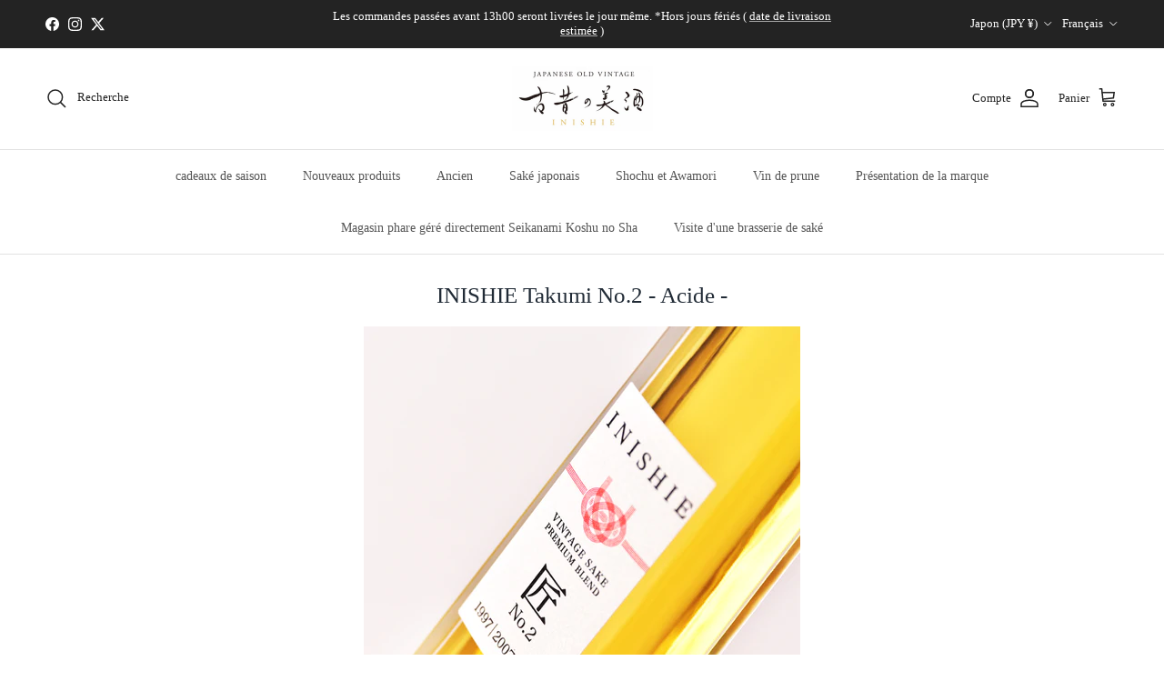

--- FILE ---
content_type: text/html; charset=utf-8
request_url: https://oldvintage.jp/fr/collections/inishie-%E5%8C%A0-no-2-acide
body_size: 39182
content:
<!doctype html>
<html class="no-js" lang="fr" dir="ltr">
<head><meta charset="utf-8">
<meta name="viewport" content="width=device-width,initial-scale=1">
<title>INISHIE Takumi No.2 - Acide - &ndash; 【古昔の美酒】高級日本酒・焼酎・梅酒のビンテージ古酒</title><link rel="canonical" href="https://oldvintage.jp/fr/collections/inishie-%e5%8c%a0-no-2-acide"><link rel="icon" href="//oldvintage.jp/cdn/shop/files/favicon.png?crop=center&height=48&v=1723190756&width=48" type="image/png">
  <link rel="apple-touch-icon" href="//oldvintage.jp/cdn/shop/files/favicon.png?crop=center&height=180&v=1723190756&width=180"><meta name="description" content="Un mélange de saké vieilli avec un ratio conçu autour du concept « d&#39;acidité » En l&#39;assemblant avec le Maboroshi no Taki 2009, semblable à un vin blanc, Trois sakés millésimés avec un arôme magnifique et délicat et un goût fruité et rafraîchissant La forte acidité se marie bien avec la nourriture et ouvre la porte à un"><meta property="og:site_name" content="【古昔の美酒】高級日本酒・焼酎・梅酒のビンテージ古酒">
<meta property="og:url" content="https://oldvintage.jp/fr/collections/inishie-%e5%8c%a0-no-2-acide">
<meta property="og:title" content="INISHIE Takumi No.2 - Acide -">
<meta property="og:type" content="product.group">
<meta property="og:description" content="Un mélange de saké vieilli avec un ratio conçu autour du concept « d&#39;acidité » En l&#39;assemblant avec le Maboroshi no Taki 2009, semblable à un vin blanc, Trois sakés millésimés avec un arôme magnifique et délicat et un goût fruité et rafraîchissant La forte acidité se marie bien avec la nourriture et ouvre la porte à un"><meta property="og:image" content="http://oldvintage.jp/cdn/shop/collections/INISHIE_No.2__2.png?crop=center&height=1200&v=1701513386&width=1200">
  <meta property="og:image:secure_url" content="https://oldvintage.jp/cdn/shop/collections/INISHIE_No.2__2.png?crop=center&height=1200&v=1701513386&width=1200">
  <meta property="og:image:width" content="1366">
  <meta property="og:image:height" content="768"><meta name="twitter:site" content="@inishienobishu"><meta name="twitter:card" content="summary_large_image">
<meta name="twitter:title" content="INISHIE Takumi No.2 - Acide -">
<meta name="twitter:description" content="Un mélange de saké vieilli avec un ratio conçu autour du concept « d&#39;acidité » En l&#39;assemblant avec le Maboroshi no Taki 2009, semblable à un vin blanc, Trois sakés millésimés avec un arôme magnifique et délicat et un goût fruité et rafraîchissant La forte acidité se marie bien avec la nourriture et ouvre la porte à un">
<style>:root {
  --page-container-width:          2200px;
  --reading-container-width:       720px;
  --divider-opacity:               0.14;
  --gutter-large:                  30px;
  --gutter-desktop:                20px;
  --gutter-mobile:                 16px;
  --section-padding:               50px;
  --larger-section-padding:        80px;
  --larger-section-padding-mobile: 60px;
  --largest-section-padding:       110px;
  --aos-animate-duration:          0.6s;

  --base-font-family:              "Times New Roman", Times, serif;
  --base-font-weight:              400;
  --base-font-style:               normal;
  --heading-font-family:           "Times New Roman", Times, serif;
  --heading-font-weight:           400;
  --heading-font-style:            normal;
  --logo-font-family:              "Times New Roman", Times, serif;
  --logo-font-weight:              400;
  --logo-font-style:               normal;
  --nav-font-family:               "Times New Roman", Times, serif;
  --nav-font-weight:               400;
  --nav-font-style:                normal;

  --base-text-size:16px;
  --base-line-height:              1.6;
  --input-text-size:16px;
  --smaller-text-size-1:13px;
  --smaller-text-size-2:14px;
  --smaller-text-size-3:13px;
  --smaller-text-size-4:12px;
  --larger-text-size:30px;
  --super-large-text-size:53px;
  --super-large-mobile-text-size:24px;
  --larger-mobile-text-size:24px;
  --logo-text-size:25px;--btn-letter-spacing: 0.08em;
    --btn-text-transform: uppercase;
    --button-text-size: 14px;
    --quickbuy-button-text-size: 13;
    --small-feature-link-font-size: 0.75em;
    --input-btn-padding-top:             1.2em;
    --input-btn-padding-bottom:          1.2em;--heading-text-transform:none;
  --nav-text-size:                      14px;
  --mobile-menu-font-weight:            600;

  --body-bg-color:                      255 255 255;
  --bg-color:                           255 255 255;
  --body-text-color:                    62 70 77;
  --text-color:                         62 70 77;

  --header-text-col:                    #232323;--header-text-hover-col:             var(--main-nav-link-hover-col);--header-bg-col:                     #ffffff;
  --heading-color:                     33 43 54;
  --body-heading-color:                33 43 54;
  --heading-divider-col:               #e2e2e2;

  --logo-col:                          #212b36;
  --main-nav-bg:                       #ffffff;
  --main-nav-link-col:                 #555555;
  --main-nav-link-hover-col:           #000000;
  --main-nav-link-featured-col:        #b61d0f;

  --link-color:                        99 115 129;
  --body-link-color:                   99 115 129;

  --btn-bg-color:                        33 43 54;
  --btn-bg-hover-color:                  69 79 91;
  --btn-border-color:                    33 43 54;
  --btn-border-hover-color:              69 79 91;
  --btn-text-color:                      255 255 255;
  --btn-text-hover-color:                255 255 255;--btn-alt-bg-color:                    255 255 255;
  --btn-alt-text-color:                  0 0 0;
  --btn-alt-border-color:                0 0 0;
  --btn-alt-border-hover-color:          0 0 0;--btn-ter-bg-color:                    235 235 235;
  --btn-ter-text-color:                  17 19 20;
  --btn-ter-bg-hover-color:              33 43 54;
  --btn-ter-text-hover-color:            255 255 255;--btn-border-radius: 3px;--color-scheme-default:                             #ffffff;
  --color-scheme-default-color:                       255 255 255;
  --color-scheme-default-text-color:                  62 70 77;
  --color-scheme-default-head-color:                  33 43 54;
  --color-scheme-default-link-color:                  99 115 129;
  --color-scheme-default-btn-text-color:              255 255 255;
  --color-scheme-default-btn-text-hover-color:        255 255 255;
  --color-scheme-default-btn-bg-color:                33 43 54;
  --color-scheme-default-btn-bg-hover-color:          69 79 91;
  --color-scheme-default-btn-border-color:            33 43 54;
  --color-scheme-default-btn-border-hover-color:      69 79 91;
  --color-scheme-default-btn-alt-text-color:          0 0 0;
  --color-scheme-default-btn-alt-bg-color:            255 255 255;
  --color-scheme-default-btn-alt-border-color:        0 0 0;
  --color-scheme-default-btn-alt-border-hover-color:  0 0 0;

  --color-scheme-1:                             #fcfaf3;
  --color-scheme-1-color:                       252 250 243;
  --color-scheme-1-text-color:                  92 92 92;
  --color-scheme-1-head-color:                  23 23 23;
  --color-scheme-1-link-color:                  99 115 129;
  --color-scheme-1-btn-text-color:              255 255 255;
  --color-scheme-1-btn-text-hover-color:        255 255 255;
  --color-scheme-1-btn-bg-color:                35 35 35;
  --color-scheme-1-btn-bg-hover-color:          0 0 0;
  --color-scheme-1-btn-border-color:            35 35 35;
  --color-scheme-1-btn-border-hover-color:      0 0 0;
  --color-scheme-1-btn-alt-text-color:          35 35 35;
  --color-scheme-1-btn-alt-bg-color:            255 255 255;
  --color-scheme-1-btn-alt-border-color:        35 35 35;
  --color-scheme-1-btn-alt-border-hover-color:  35 35 35;

  --color-scheme-2:                             #f0eeed;
  --color-scheme-2-color:                       240 238 237;
  --color-scheme-2-text-color:                  92 92 92;
  --color-scheme-2-head-color:                  23 23 23;
  --color-scheme-2-link-color:                  99 115 129;
  --color-scheme-2-btn-text-color:              255 255 255;
  --color-scheme-2-btn-text-hover-color:        255 255 255;
  --color-scheme-2-btn-bg-color:                35 35 35;
  --color-scheme-2-btn-bg-hover-color:          0 0 0;
  --color-scheme-2-btn-border-color:            35 35 35;
  --color-scheme-2-btn-border-hover-color:      0 0 0;
  --color-scheme-2-btn-alt-text-color:          35 35 35;
  --color-scheme-2-btn-alt-bg-color:            255 255 255;
  --color-scheme-2-btn-alt-border-color:        35 35 35;
  --color-scheme-2-btn-alt-border-hover-color:  35 35 35;

  /* Shop Pay payment terms */
  --payment-terms-background-color:    #ffffff;--quickbuy-bg: 255 255 255;--body-input-background-color:       rgb(var(--body-bg-color));
  --input-background-color:            rgb(var(--body-bg-color));
  --body-input-text-color:             var(--body-text-color);
  --input-text-color:                  var(--body-text-color);
  --body-input-border-color:           rgb(207, 209, 211);
  --input-border-color:                rgb(207, 209, 211);
  --input-border-color-hover:          rgb(149, 153, 157);
  --input-border-color-active:         rgb(62, 70, 77);

  --swatch-cross-svg:                  url("data:image/svg+xml,%3Csvg xmlns='http://www.w3.org/2000/svg' width='240' height='240' viewBox='0 0 24 24' fill='none' stroke='rgb(207, 209, 211)' stroke-width='0.09' preserveAspectRatio='none' %3E%3Cline x1='24' y1='0' x2='0' y2='24'%3E%3C/line%3E%3C/svg%3E");
  --swatch-cross-hover:                url("data:image/svg+xml,%3Csvg xmlns='http://www.w3.org/2000/svg' width='240' height='240' viewBox='0 0 24 24' fill='none' stroke='rgb(149, 153, 157)' stroke-width='0.09' preserveAspectRatio='none' %3E%3Cline x1='24' y1='0' x2='0' y2='24'%3E%3C/line%3E%3C/svg%3E");
  --swatch-cross-active:               url("data:image/svg+xml,%3Csvg xmlns='http://www.w3.org/2000/svg' width='240' height='240' viewBox='0 0 24 24' fill='none' stroke='rgb(62, 70, 77)' stroke-width='0.09' preserveAspectRatio='none' %3E%3Cline x1='24' y1='0' x2='0' y2='24'%3E%3C/line%3E%3C/svg%3E");

  --footer-divider-col:                #e2e2e2;
  --footer-text-col:                   33 43 54;
  --footer-heading-col:                23 23 23;
  --footer-bg:                         #f0eeed;--product-label-overlay-justify: flex-start;--product-label-overlay-align: flex-start;--product-label-overlay-reduction-text:   #ffffff;
  --product-label-overlay-reduction-bg:     #c20000;
  --product-label-overlay-stock-text:       #ffffff;
  --product-label-overlay-stock-bg:         #09728c;
  --product-label-overlay-new-text:         #ffffff;
  --product-label-overlay-new-bg:           #c16452;
  --product-label-overlay-meta-text:        #ffffff;
  --product-label-overlay-meta-bg:          #bd2585;
  --product-label-sale-text:                #860001;
  --product-label-sold-text:                #171717;
  --product-label-preorder-text:            #3ea36a;

  --product-block-crop-align:               center;

  
  --product-block-price-align:              center;
  --product-block-price-item-margin-start:  .25rem;
  --product-block-price-item-margin-end:    .25rem;
  

  --collection-block-image-position:   center center;

  --swatch-picker-image-size:          40px;
  --swatch-crop-align:                 center center;

  --image-overlay-text-color:          255 255 255;--image-overlay-bg:                  rgba(0, 0, 0, 0.12);
  --image-overlay-shadow-start:        rgb(0 0 0 / 0.16);
  --image-overlay-box-opacity:         0.88;.image-overlay--bg-box .text-overlay .text-overlay__text {
      --image-overlay-box-bg: 255 255 255;
      --heading-color: var(--body-heading-color);
      --text-color: var(--body-text-color);
      --link-color: var(--body-link-color);
    }--product-inventory-ok-box-color:            #f2faf0;
  --product-inventory-ok-text-color:           #108043;
  --product-inventory-ok-icon-box-fill-color:  #fff;
  --product-inventory-low-box-color:           #fcf1cd;
  --product-inventory-low-text-color:          #dd9a1a;
  --product-inventory-low-icon-box-fill-color: #fff;
  --product-inventory-low-text-color-channels: 16, 128, 67;
  --product-inventory-ok-text-color-channels:  221, 154, 26;

  --rating-star-color: 193 100 82;
}::selection {
    background: rgb(var(--body-heading-color));
    color: rgb(var(--body-bg-color));
  }
  ::-moz-selection {
    background: rgb(var(--body-heading-color));
    color: rgb(var(--body-bg-color));
  }.use-color-scheme--default {
  --product-label-sale-text:           #860001;
  --product-label-sold-text:           #171717;
  --product-label-preorder-text:       #3ea36a;
  --input-background-color:            rgb(var(--body-bg-color));
  --input-text-color:                  var(--body-input-text-color);
  --input-border-color:                rgb(207, 209, 211);
  --input-border-color-hover:          rgb(149, 153, 157);
  --input-border-color-active:         rgb(62, 70, 77);
}</style>

  <link href="//oldvintage.jp/cdn/shop/t/48/assets/main.css?v=125471694886569763971768545700" rel="stylesheet" type="text/css" media="all" />


    

  <script>
    document.documentElement.className = document.documentElement.className.replace('no-js', 'js');

    window.theme = {
      info: {
        name: 'Symmetry',
        version: '7.3.0'
      },
      device: {
        hasTouch: window.matchMedia('(any-pointer: coarse)').matches,
        hasHover: window.matchMedia('(hover: hover)').matches
      },
      mediaQueries: {
        md: '(min-width: 768px)',
        productMediaCarouselBreak: '(min-width: 1041px)'
      },
      routes: {
        base: 'https://oldvintage.jp',
        cart: '/fr/cart',
        cartAdd: '/fr/cart/add.js',
        cartUpdate: '/fr/cart/update.js',
        predictiveSearch: '/fr/search/suggest'
      },
      strings: {
        cartTermsConfirmation: "Vous devez accepter les termes et conditions avant de continuer.",
        cartItemsQuantityError: "Vous ne pouvez ajouter que [QUANTITY] de cet article à votre panier.",
        generalSearchViewAll: "Voir tous les résultats de recherche",
        noStock: "Épuisé",
        noVariant: "Indisponible",
        productsProductChooseA: "Choisir un",
        generalSearchPages: "Pages",
        generalSearchNoResultsWithoutTerms: "Désolé, nous n\u0026#39;avons trouvé aucun résultat",
        shippingCalculator: {
          singleRate: "Il y a un tarif de livraison pour cette destination :",
          multipleRates: "Il y a plusieurs tarifs de livraison pour cette destination :",
          noRates: "Nous n’expédions pas vers cette destination."
        }
      },
      settings: {
        moneyWithCurrencyFormat: "¥{{amount_no_decimals}} JPY",
        cartType: "drawer",
        afterAddToCart: "drawer",
        quickbuyStyle: "off",
        externalLinksNewTab: true,
        internalLinksSmoothScroll: true
      }
    }

    theme.inlineNavigationCheck = function() {
      var pageHeader = document.querySelector('.pageheader'),
          inlineNavContainer = pageHeader.querySelector('.logo-area__left__inner'),
          inlineNav = inlineNavContainer.querySelector('.navigation--left');
      if (inlineNav && getComputedStyle(inlineNav).display != 'none') {
        var inlineMenuCentered = document.querySelector('.pageheader--layout-inline-menu-center'),
            logoContainer = document.querySelector('.logo-area__middle__inner');
        if(inlineMenuCentered) {
          var rightWidth = document.querySelector('.logo-area__right__inner').clientWidth,
              middleWidth = logoContainer.clientWidth,
              logoArea = document.querySelector('.logo-area'),
              computedLogoAreaStyle = getComputedStyle(logoArea),
              logoAreaInnerWidth = logoArea.clientWidth - Math.ceil(parseFloat(computedLogoAreaStyle.paddingLeft)) - Math.ceil(parseFloat(computedLogoAreaStyle.paddingRight)),
              availableNavWidth = logoAreaInnerWidth - Math.max(rightWidth, middleWidth) * 2 - 40;
          inlineNavContainer.style.maxWidth = availableNavWidth + 'px';
        }

        var firstInlineNavLink = inlineNav.querySelector('.navigation__item:first-child'),
            lastInlineNavLink = inlineNav.querySelector('.navigation__item:last-child');
        if (lastInlineNavLink) {
          var inlineNavWidth = null;
          if(document.querySelector('html[dir=rtl]')) {
            inlineNavWidth = firstInlineNavLink.offsetLeft - lastInlineNavLink.offsetLeft + firstInlineNavLink.offsetWidth;
          } else {
            inlineNavWidth = lastInlineNavLink.offsetLeft - firstInlineNavLink.offsetLeft + lastInlineNavLink.offsetWidth;
          }
          if (inlineNavContainer.offsetWidth >= inlineNavWidth) {
            pageHeader.classList.add('pageheader--layout-inline-permitted');
            var tallLogo = logoContainer.clientHeight > lastInlineNavLink.clientHeight + 20;
            if (tallLogo) {
              inlineNav.classList.add('navigation--tight-underline');
            } else {
              inlineNav.classList.remove('navigation--tight-underline');
            }
          } else {
            pageHeader.classList.remove('pageheader--layout-inline-permitted');
          }
        }
      }
    };

    theme.setInitialHeaderHeightProperty = () => {
      const section = document.querySelector('.section-header');
      if (section) {
        document.documentElement.style.setProperty('--theme-header-height', Math.ceil(section.clientHeight) + 'px');
      }
    };
  </script>

  <script src="//oldvintage.jp/cdn/shop/t/48/assets/main.js?v=71597228913418551581768545700" defer></script>
    <script src="//oldvintage.jp/cdn/shop/t/48/assets/animate-on-scroll.js?v=15249566486942820451768545700" defer></script>
    <link href="//oldvintage.jp/cdn/shop/t/48/assets/animate-on-scroll.css?v=25426950639401188341768545700" rel="stylesheet" type="text/css" media="all" />
  

  <script>window.performance && window.performance.mark && window.performance.mark('shopify.content_for_header.start');</script><meta name="google-site-verification" content="9UePcNpyNFvP847Wakj3Hnt3ZmcU_xtBx-0Qb5wWhc8">
<meta name="google-site-verification" content="shkZ5bBz2RKayX6T3daKaYU3wS-HmtoVbSHpy18ecWY">
<meta name="google-site-verification" content="q5nCXzQSiPbKkgqLi5Pwxd8_NK5xXoHVU0Kdaken-f4">
<meta id="shopify-digital-wallet" name="shopify-digital-wallet" content="/44757614752/digital_wallets/dialog">
<link rel="alternate" type="application/atom+xml" title="Feed" href="/fr/collections/inishie-%E5%8C%A0-no-2-acide.atom" />
<link rel="alternate" hreflang="x-default" href="https://oldvintage.jp/collections/inishie-%E5%8C%A0-no-2-acide">
<link rel="alternate" hreflang="ja" href="https://oldvintage.jp/collections/inishie-%E5%8C%A0-no-2-acide">
<link rel="alternate" hreflang="en" href="https://oldvintage.jp/en/collections/inishie-%E5%8C%A0-no-2-acide">
<link rel="alternate" hreflang="fr" href="https://oldvintage.jp/fr/collections/inishie-%E5%8C%A0-no-2-acide">
<link rel="alternate" type="application/json+oembed" href="https://oldvintage.jp/fr/collections/inishie-%e5%8c%a0-no-2-acide.oembed">
<script async="async" src="/checkouts/internal/preloads.js?locale=fr-JP"></script>
<script id="shopify-features" type="application/json">{"accessToken":"81cca72b011a232c536d59ad70400982","betas":["rich-media-storefront-analytics"],"domain":"oldvintage.jp","predictiveSearch":false,"shopId":44757614752,"locale":"fr"}</script>
<script>var Shopify = Shopify || {};
Shopify.shop = "xn-u9j708hdpmo6xzts.myshopify.com";
Shopify.locale = "fr";
Shopify.currency = {"active":"JPY","rate":"1.0"};
Shopify.country = "JP";
Shopify.theme = {"name":"20260116","id":147496927392,"schema_name":"Symmetry","schema_version":"7.3.0","theme_store_id":568,"role":"main"};
Shopify.theme.handle = "null";
Shopify.theme.style = {"id":null,"handle":null};
Shopify.cdnHost = "oldvintage.jp/cdn";
Shopify.routes = Shopify.routes || {};
Shopify.routes.root = "/fr/";</script>
<script type="module">!function(o){(o.Shopify=o.Shopify||{}).modules=!0}(window);</script>
<script>!function(o){function n(){var o=[];function n(){o.push(Array.prototype.slice.apply(arguments))}return n.q=o,n}var t=o.Shopify=o.Shopify||{};t.loadFeatures=n(),t.autoloadFeatures=n()}(window);</script>
<script id="shop-js-analytics" type="application/json">{"pageType":"collection"}</script>
<script defer="defer" async type="module" src="//oldvintage.jp/cdn/shopifycloud/shop-js/modules/v2/client.init-shop-cart-sync_XvpUV7qp.fr.esm.js"></script>
<script defer="defer" async type="module" src="//oldvintage.jp/cdn/shopifycloud/shop-js/modules/v2/chunk.common_C2xzKNNs.esm.js"></script>
<script type="module">
  await import("//oldvintage.jp/cdn/shopifycloud/shop-js/modules/v2/client.init-shop-cart-sync_XvpUV7qp.fr.esm.js");
await import("//oldvintage.jp/cdn/shopifycloud/shop-js/modules/v2/chunk.common_C2xzKNNs.esm.js");

  window.Shopify.SignInWithShop?.initShopCartSync?.({"fedCMEnabled":true,"windoidEnabled":true});

</script>
<script>(function() {
  var isLoaded = false;
  function asyncLoad() {
    if (isLoaded) return;
    isLoaded = true;
    var urls = ["https:\/\/cdn.sesami.co\/shopify.js?shop=xn-u9j708hdpmo6xzts.myshopify.com","https:\/\/instafeed.nfcube.com\/cdn\/2163801f6b7b03f1578c92a77d7a2e2f.js?shop=xn-u9j708hdpmo6xzts.myshopify.com","https:\/\/av-northern-apps.com\/js\/agecheckerplus_mG35tH2eGxRu7PQW.js?shop=xn-u9j708hdpmo6xzts.myshopify.com"];
    for (var i = 0; i < urls.length; i++) {
      var s = document.createElement('script');
      s.type = 'text/javascript';
      s.async = true;
      s.src = urls[i];
      var x = document.getElementsByTagName('script')[0];
      x.parentNode.insertBefore(s, x);
    }
  };
  if(window.attachEvent) {
    window.attachEvent('onload', asyncLoad);
  } else {
    window.addEventListener('load', asyncLoad, false);
  }
})();</script>
<script id="__st">var __st={"a":44757614752,"offset":32400,"reqid":"22f6579f-eba1-4f60-a4a7-0a796eab59d6-1768741062","pageurl":"oldvintage.jp\/fr\/collections\/inishie-%E5%8C%A0-no-2-acide","u":"30b9262bdab8","p":"collection","rtyp":"collection","rid":310174908576};</script>
<script>window.ShopifyPaypalV4VisibilityTracking = true;</script>
<script id="captcha-bootstrap">!function(){'use strict';const t='contact',e='account',n='new_comment',o=[[t,t],['blogs',n],['comments',n],[t,'customer']],c=[[e,'customer_login'],[e,'guest_login'],[e,'recover_customer_password'],[e,'create_customer']],r=t=>t.map((([t,e])=>`form[action*='/${t}']:not([data-nocaptcha='true']) input[name='form_type'][value='${e}']`)).join(','),a=t=>()=>t?[...document.querySelectorAll(t)].map((t=>t.form)):[];function s(){const t=[...o],e=r(t);return a(e)}const i='password',u='form_key',d=['recaptcha-v3-token','g-recaptcha-response','h-captcha-response',i],f=()=>{try{return window.sessionStorage}catch{return}},m='__shopify_v',_=t=>t.elements[u];function p(t,e,n=!1){try{const o=window.sessionStorage,c=JSON.parse(o.getItem(e)),{data:r}=function(t){const{data:e,action:n}=t;return t[m]||n?{data:e,action:n}:{data:t,action:n}}(c);for(const[e,n]of Object.entries(r))t.elements[e]&&(t.elements[e].value=n);n&&o.removeItem(e)}catch(o){console.error('form repopulation failed',{error:o})}}const l='form_type',E='cptcha';function T(t){t.dataset[E]=!0}const w=window,h=w.document,L='Shopify',v='ce_forms',y='captcha';let A=!1;((t,e)=>{const n=(g='f06e6c50-85a8-45c8-87d0-21a2b65856fe',I='https://cdn.shopify.com/shopifycloud/storefront-forms-hcaptcha/ce_storefront_forms_captcha_hcaptcha.v1.5.2.iife.js',D={infoText:'Protégé par hCaptcha',privacyText:'Confidentialité',termsText:'Conditions'},(t,e,n)=>{const o=w[L][v],c=o.bindForm;if(c)return c(t,g,e,D).then(n);var r;o.q.push([[t,g,e,D],n]),r=I,A||(h.body.append(Object.assign(h.createElement('script'),{id:'captcha-provider',async:!0,src:r})),A=!0)});var g,I,D;w[L]=w[L]||{},w[L][v]=w[L][v]||{},w[L][v].q=[],w[L][y]=w[L][y]||{},w[L][y].protect=function(t,e){n(t,void 0,e),T(t)},Object.freeze(w[L][y]),function(t,e,n,w,h,L){const[v,y,A,g]=function(t,e,n){const i=e?o:[],u=t?c:[],d=[...i,...u],f=r(d),m=r(i),_=r(d.filter((([t,e])=>n.includes(e))));return[a(f),a(m),a(_),s()]}(w,h,L),I=t=>{const e=t.target;return e instanceof HTMLFormElement?e:e&&e.form},D=t=>v().includes(t);t.addEventListener('submit',(t=>{const e=I(t);if(!e)return;const n=D(e)&&!e.dataset.hcaptchaBound&&!e.dataset.recaptchaBound,o=_(e),c=g().includes(e)&&(!o||!o.value);(n||c)&&t.preventDefault(),c&&!n&&(function(t){try{if(!f())return;!function(t){const e=f();if(!e)return;const n=_(t);if(!n)return;const o=n.value;o&&e.removeItem(o)}(t);const e=Array.from(Array(32),(()=>Math.random().toString(36)[2])).join('');!function(t,e){_(t)||t.append(Object.assign(document.createElement('input'),{type:'hidden',name:u})),t.elements[u].value=e}(t,e),function(t,e){const n=f();if(!n)return;const o=[...t.querySelectorAll(`input[type='${i}']`)].map((({name:t})=>t)),c=[...d,...o],r={};for(const[a,s]of new FormData(t).entries())c.includes(a)||(r[a]=s);n.setItem(e,JSON.stringify({[m]:1,action:t.action,data:r}))}(t,e)}catch(e){console.error('failed to persist form',e)}}(e),e.submit())}));const S=(t,e)=>{t&&!t.dataset[E]&&(n(t,e.some((e=>e===t))),T(t))};for(const o of['focusin','change'])t.addEventListener(o,(t=>{const e=I(t);D(e)&&S(e,y())}));const B=e.get('form_key'),M=e.get(l),P=B&&M;t.addEventListener('DOMContentLoaded',(()=>{const t=y();if(P)for(const e of t)e.elements[l].value===M&&p(e,B);[...new Set([...A(),...v().filter((t=>'true'===t.dataset.shopifyCaptcha))])].forEach((e=>S(e,t)))}))}(h,new URLSearchParams(w.location.search),n,t,e,['guest_login'])})(!0,!0)}();</script>
<script integrity="sha256-4kQ18oKyAcykRKYeNunJcIwy7WH5gtpwJnB7kiuLZ1E=" data-source-attribution="shopify.loadfeatures" defer="defer" src="//oldvintage.jp/cdn/shopifycloud/storefront/assets/storefront/load_feature-a0a9edcb.js" crossorigin="anonymous"></script>
<script data-source-attribution="shopify.dynamic_checkout.dynamic.init">var Shopify=Shopify||{};Shopify.PaymentButton=Shopify.PaymentButton||{isStorefrontPortableWallets:!0,init:function(){window.Shopify.PaymentButton.init=function(){};var t=document.createElement("script");t.src="https://oldvintage.jp/cdn/shopifycloud/portable-wallets/latest/portable-wallets.fr.js",t.type="module",document.head.appendChild(t)}};
</script>
<script data-source-attribution="shopify.dynamic_checkout.buyer_consent">
  function portableWalletsHideBuyerConsent(e){var t=document.getElementById("shopify-buyer-consent"),n=document.getElementById("shopify-subscription-policy-button");t&&n&&(t.classList.add("hidden"),t.setAttribute("aria-hidden","true"),n.removeEventListener("click",e))}function portableWalletsShowBuyerConsent(e){var t=document.getElementById("shopify-buyer-consent"),n=document.getElementById("shopify-subscription-policy-button");t&&n&&(t.classList.remove("hidden"),t.removeAttribute("aria-hidden"),n.addEventListener("click",e))}window.Shopify?.PaymentButton&&(window.Shopify.PaymentButton.hideBuyerConsent=portableWalletsHideBuyerConsent,window.Shopify.PaymentButton.showBuyerConsent=portableWalletsShowBuyerConsent);
</script>
<script data-source-attribution="shopify.dynamic_checkout.cart.bootstrap">document.addEventListener("DOMContentLoaded",(function(){function t(){return document.querySelector("shopify-accelerated-checkout-cart, shopify-accelerated-checkout")}if(t())Shopify.PaymentButton.init();else{new MutationObserver((function(e,n){t()&&(Shopify.PaymentButton.init(),n.disconnect())})).observe(document.body,{childList:!0,subtree:!0})}}));
</script>

<script>window.performance && window.performance.mark && window.performance.mark('shopify.content_for_header.end');</script>
<!-- CC Custom Head Start --><!-- CC Custom Head End --><!-- BEGIN app block: shopify://apps/instafeed/blocks/head-block/c447db20-095d-4a10-9725-b5977662c9d5 --><link rel="preconnect" href="https://cdn.nfcube.com/">
<link rel="preconnect" href="https://scontent.cdninstagram.com/">






<!-- END app block --><link href="https://monorail-edge.shopifysvc.com" rel="dns-prefetch">
<script>(function(){if ("sendBeacon" in navigator && "performance" in window) {try {var session_token_from_headers = performance.getEntriesByType('navigation')[0].serverTiming.find(x => x.name == '_s').description;} catch {var session_token_from_headers = undefined;}var session_cookie_matches = document.cookie.match(/_shopify_s=([^;]*)/);var session_token_from_cookie = session_cookie_matches && session_cookie_matches.length === 2 ? session_cookie_matches[1] : "";var session_token = session_token_from_headers || session_token_from_cookie || "";function handle_abandonment_event(e) {var entries = performance.getEntries().filter(function(entry) {return /monorail-edge.shopifysvc.com/.test(entry.name);});if (!window.abandonment_tracked && entries.length === 0) {window.abandonment_tracked = true;var currentMs = Date.now();var navigation_start = performance.timing.navigationStart;var payload = {shop_id: 44757614752,url: window.location.href,navigation_start,duration: currentMs - navigation_start,session_token,page_type: "collection"};window.navigator.sendBeacon("https://monorail-edge.shopifysvc.com/v1/produce", JSON.stringify({schema_id: "online_store_buyer_site_abandonment/1.1",payload: payload,metadata: {event_created_at_ms: currentMs,event_sent_at_ms: currentMs}}));}}window.addEventListener('pagehide', handle_abandonment_event);}}());</script>
<script id="web-pixels-manager-setup">(function e(e,d,r,n,o){if(void 0===o&&(o={}),!Boolean(null===(a=null===(i=window.Shopify)||void 0===i?void 0:i.analytics)||void 0===a?void 0:a.replayQueue)){var i,a;window.Shopify=window.Shopify||{};var t=window.Shopify;t.analytics=t.analytics||{};var s=t.analytics;s.replayQueue=[],s.publish=function(e,d,r){return s.replayQueue.push([e,d,r]),!0};try{self.performance.mark("wpm:start")}catch(e){}var l=function(){var e={modern:/Edge?\/(1{2}[4-9]|1[2-9]\d|[2-9]\d{2}|\d{4,})\.\d+(\.\d+|)|Firefox\/(1{2}[4-9]|1[2-9]\d|[2-9]\d{2}|\d{4,})\.\d+(\.\d+|)|Chrom(ium|e)\/(9{2}|\d{3,})\.\d+(\.\d+|)|(Maci|X1{2}).+ Version\/(15\.\d+|(1[6-9]|[2-9]\d|\d{3,})\.\d+)([,.]\d+|)( \(\w+\)|)( Mobile\/\w+|) Safari\/|Chrome.+OPR\/(9{2}|\d{3,})\.\d+\.\d+|(CPU[ +]OS|iPhone[ +]OS|CPU[ +]iPhone|CPU IPhone OS|CPU iPad OS)[ +]+(15[._]\d+|(1[6-9]|[2-9]\d|\d{3,})[._]\d+)([._]\d+|)|Android:?[ /-](13[3-9]|1[4-9]\d|[2-9]\d{2}|\d{4,})(\.\d+|)(\.\d+|)|Android.+Firefox\/(13[5-9]|1[4-9]\d|[2-9]\d{2}|\d{4,})\.\d+(\.\d+|)|Android.+Chrom(ium|e)\/(13[3-9]|1[4-9]\d|[2-9]\d{2}|\d{4,})\.\d+(\.\d+|)|SamsungBrowser\/([2-9]\d|\d{3,})\.\d+/,legacy:/Edge?\/(1[6-9]|[2-9]\d|\d{3,})\.\d+(\.\d+|)|Firefox\/(5[4-9]|[6-9]\d|\d{3,})\.\d+(\.\d+|)|Chrom(ium|e)\/(5[1-9]|[6-9]\d|\d{3,})\.\d+(\.\d+|)([\d.]+$|.*Safari\/(?![\d.]+ Edge\/[\d.]+$))|(Maci|X1{2}).+ Version\/(10\.\d+|(1[1-9]|[2-9]\d|\d{3,})\.\d+)([,.]\d+|)( \(\w+\)|)( Mobile\/\w+|) Safari\/|Chrome.+OPR\/(3[89]|[4-9]\d|\d{3,})\.\d+\.\d+|(CPU[ +]OS|iPhone[ +]OS|CPU[ +]iPhone|CPU IPhone OS|CPU iPad OS)[ +]+(10[._]\d+|(1[1-9]|[2-9]\d|\d{3,})[._]\d+)([._]\d+|)|Android:?[ /-](13[3-9]|1[4-9]\d|[2-9]\d{2}|\d{4,})(\.\d+|)(\.\d+|)|Mobile Safari.+OPR\/([89]\d|\d{3,})\.\d+\.\d+|Android.+Firefox\/(13[5-9]|1[4-9]\d|[2-9]\d{2}|\d{4,})\.\d+(\.\d+|)|Android.+Chrom(ium|e)\/(13[3-9]|1[4-9]\d|[2-9]\d{2}|\d{4,})\.\d+(\.\d+|)|Android.+(UC? ?Browser|UCWEB|U3)[ /]?(15\.([5-9]|\d{2,})|(1[6-9]|[2-9]\d|\d{3,})\.\d+)\.\d+|SamsungBrowser\/(5\.\d+|([6-9]|\d{2,})\.\d+)|Android.+MQ{2}Browser\/(14(\.(9|\d{2,})|)|(1[5-9]|[2-9]\d|\d{3,})(\.\d+|))(\.\d+|)|K[Aa][Ii]OS\/(3\.\d+|([4-9]|\d{2,})\.\d+)(\.\d+|)/},d=e.modern,r=e.legacy,n=navigator.userAgent;return n.match(d)?"modern":n.match(r)?"legacy":"unknown"}(),u="modern"===l?"modern":"legacy",c=(null!=n?n:{modern:"",legacy:""})[u],f=function(e){return[e.baseUrl,"/wpm","/b",e.hashVersion,"modern"===e.buildTarget?"m":"l",".js"].join("")}({baseUrl:d,hashVersion:r,buildTarget:u}),m=function(e){var d=e.version,r=e.bundleTarget,n=e.surface,o=e.pageUrl,i=e.monorailEndpoint;return{emit:function(e){var a=e.status,t=e.errorMsg,s=(new Date).getTime(),l=JSON.stringify({metadata:{event_sent_at_ms:s},events:[{schema_id:"web_pixels_manager_load/3.1",payload:{version:d,bundle_target:r,page_url:o,status:a,surface:n,error_msg:t},metadata:{event_created_at_ms:s}}]});if(!i)return console&&console.warn&&console.warn("[Web Pixels Manager] No Monorail endpoint provided, skipping logging."),!1;try{return self.navigator.sendBeacon.bind(self.navigator)(i,l)}catch(e){}var u=new XMLHttpRequest;try{return u.open("POST",i,!0),u.setRequestHeader("Content-Type","text/plain"),u.send(l),!0}catch(e){return console&&console.warn&&console.warn("[Web Pixels Manager] Got an unhandled error while logging to Monorail."),!1}}}}({version:r,bundleTarget:l,surface:e.surface,pageUrl:self.location.href,monorailEndpoint:e.monorailEndpoint});try{o.browserTarget=l,function(e){var d=e.src,r=e.async,n=void 0===r||r,o=e.onload,i=e.onerror,a=e.sri,t=e.scriptDataAttributes,s=void 0===t?{}:t,l=document.createElement("script"),u=document.querySelector("head"),c=document.querySelector("body");if(l.async=n,l.src=d,a&&(l.integrity=a,l.crossOrigin="anonymous"),s)for(var f in s)if(Object.prototype.hasOwnProperty.call(s,f))try{l.dataset[f]=s[f]}catch(e){}if(o&&l.addEventListener("load",o),i&&l.addEventListener("error",i),u)u.appendChild(l);else{if(!c)throw new Error("Did not find a head or body element to append the script");c.appendChild(l)}}({src:f,async:!0,onload:function(){if(!function(){var e,d;return Boolean(null===(d=null===(e=window.Shopify)||void 0===e?void 0:e.analytics)||void 0===d?void 0:d.initialized)}()){var d=window.webPixelsManager.init(e)||void 0;if(d){var r=window.Shopify.analytics;r.replayQueue.forEach((function(e){var r=e[0],n=e[1],o=e[2];d.publishCustomEvent(r,n,o)})),r.replayQueue=[],r.publish=d.publishCustomEvent,r.visitor=d.visitor,r.initialized=!0}}},onerror:function(){return m.emit({status:"failed",errorMsg:"".concat(f," has failed to load")})},sri:function(e){var d=/^sha384-[A-Za-z0-9+/=]+$/;return"string"==typeof e&&d.test(e)}(c)?c:"",scriptDataAttributes:o}),m.emit({status:"loading"})}catch(e){m.emit({status:"failed",errorMsg:(null==e?void 0:e.message)||"Unknown error"})}}})({shopId: 44757614752,storefrontBaseUrl: "https://oldvintage.jp",extensionsBaseUrl: "https://extensions.shopifycdn.com/cdn/shopifycloud/web-pixels-manager",monorailEndpoint: "https://monorail-edge.shopifysvc.com/unstable/produce_batch",surface: "storefront-renderer",enabledBetaFlags: ["2dca8a86"],webPixelsConfigList: [{"id":"1071579296","configuration":"{\"webPixelName\":\"Judge.me\"}","eventPayloadVersion":"v1","runtimeContext":"STRICT","scriptVersion":"34ad157958823915625854214640f0bf","type":"APP","apiClientId":683015,"privacyPurposes":["ANALYTICS"],"dataSharingAdjustments":{"protectedCustomerApprovalScopes":["read_customer_email","read_customer_name","read_customer_personal_data","read_customer_phone"]}},{"id":"565313696","configuration":"{\"config\":\"{\\\"google_tag_ids\\\":[\\\"G-87Z3MT4JQV\\\",\\\"AW-607265140\\\",\\\"GT-P3MNXS8X\\\"],\\\"target_country\\\":\\\"JP\\\",\\\"gtag_events\\\":[{\\\"type\\\":\\\"begin_checkout\\\",\\\"action_label\\\":[\\\"G-87Z3MT4JQV\\\",\\\"AW-607265140\\\/1DWhCN7Y3uYZEPTCyKEC\\\"]},{\\\"type\\\":\\\"search\\\",\\\"action_label\\\":[\\\"G-87Z3MT4JQV\\\",\\\"AW-607265140\\\/E2oqCNjY3uYZEPTCyKEC\\\"]},{\\\"type\\\":\\\"view_item\\\",\\\"action_label\\\":[\\\"G-87Z3MT4JQV\\\",\\\"AW-607265140\\\/_beRCNXY3uYZEPTCyKEC\\\",\\\"MC-FW0PM174KT\\\"]},{\\\"type\\\":\\\"purchase\\\",\\\"action_label\\\":[\\\"G-87Z3MT4JQV\\\",\\\"AW-607265140\\\/bG_DCM_Y3uYZEPTCyKEC\\\",\\\"MC-FW0PM174KT\\\"]},{\\\"type\\\":\\\"page_view\\\",\\\"action_label\\\":[\\\"G-87Z3MT4JQV\\\",\\\"AW-607265140\\\/SGA5CNLY3uYZEPTCyKEC\\\",\\\"MC-FW0PM174KT\\\"]},{\\\"type\\\":\\\"add_payment_info\\\",\\\"action_label\\\":[\\\"G-87Z3MT4JQV\\\",\\\"AW-607265140\\\/8tzwCOHY3uYZEPTCyKEC\\\"]},{\\\"type\\\":\\\"add_to_cart\\\",\\\"action_label\\\":[\\\"G-87Z3MT4JQV\\\",\\\"AW-607265140\\\/QF2HCNvY3uYZEPTCyKEC\\\"]}],\\\"enable_monitoring_mode\\\":false}\"}","eventPayloadVersion":"v1","runtimeContext":"OPEN","scriptVersion":"b2a88bafab3e21179ed38636efcd8a93","type":"APP","apiClientId":1780363,"privacyPurposes":[],"dataSharingAdjustments":{"protectedCustomerApprovalScopes":["read_customer_address","read_customer_email","read_customer_name","read_customer_personal_data","read_customer_phone"]}},{"id":"149487776","configuration":"{\"pixel_id\":\"1236548650822958\",\"pixel_type\":\"facebook_pixel\"}","eventPayloadVersion":"v1","runtimeContext":"OPEN","scriptVersion":"ca16bc87fe92b6042fbaa3acc2fbdaa6","type":"APP","apiClientId":2329312,"privacyPurposes":["ANALYTICS","MARKETING","SALE_OF_DATA"],"dataSharingAdjustments":{"protectedCustomerApprovalScopes":["read_customer_address","read_customer_email","read_customer_name","read_customer_personal_data","read_customer_phone"]}},{"id":"45809824","eventPayloadVersion":"1","runtimeContext":"LAX","scriptVersion":"1","type":"CUSTOM","privacyPurposes":["SALE_OF_DATA"],"name":"GTM"},{"id":"shopify-app-pixel","configuration":"{}","eventPayloadVersion":"v1","runtimeContext":"STRICT","scriptVersion":"0450","apiClientId":"shopify-pixel","type":"APP","privacyPurposes":["ANALYTICS","MARKETING"]},{"id":"shopify-custom-pixel","eventPayloadVersion":"v1","runtimeContext":"LAX","scriptVersion":"0450","apiClientId":"shopify-pixel","type":"CUSTOM","privacyPurposes":["ANALYTICS","MARKETING"]}],isMerchantRequest: false,initData: {"shop":{"name":"【古昔の美酒】高級日本酒・焼酎・梅酒のビンテージ古酒","paymentSettings":{"currencyCode":"JPY"},"myshopifyDomain":"xn-u9j708hdpmo6xzts.myshopify.com","countryCode":"JP","storefrontUrl":"https:\/\/oldvintage.jp\/fr"},"customer":null,"cart":null,"checkout":null,"productVariants":[],"purchasingCompany":null},},"https://oldvintage.jp/cdn","fcfee988w5aeb613cpc8e4bc33m6693e112",{"modern":"","legacy":""},{"shopId":"44757614752","storefrontBaseUrl":"https:\/\/oldvintage.jp","extensionBaseUrl":"https:\/\/extensions.shopifycdn.com\/cdn\/shopifycloud\/web-pixels-manager","surface":"storefront-renderer","enabledBetaFlags":"[\"2dca8a86\"]","isMerchantRequest":"false","hashVersion":"fcfee988w5aeb613cpc8e4bc33m6693e112","publish":"custom","events":"[[\"page_viewed\",{}],[\"collection_viewed\",{\"collection\":{\"id\":\"310174908576\",\"title\":\"INISHIE Takumi No.2 - Acide - \",\"productVariants\":[{\"price\":{\"amount\":12000.0,\"currencyCode\":\"JPY\"},\"product\":{\"title\":\"Coffret cadeau de saké mélangé longuement vieilli INISHIE série Takumi 3 marques\",\"vendor\":\"古昔の美酒\",\"id\":\"11598220329120\",\"untranslatedTitle\":\"Coffret cadeau de saké mélangé longuement vieilli INISHIE série Takumi 3 marques\",\"url\":\"\/fr\/products\/takumi3\",\"type\":\"Saké japonais\"},\"id\":\"47661973504160\",\"image\":{\"src\":\"\/\/oldvintage.jp\/cdn\/shop\/files\/blend3_sub3_2.jpg?v=1729609261\"},\"sku\":\"JV-PBGC-028Z\",\"title\":\"Default Title\",\"untranslatedTitle\":\"Default Title\"},{\"price\":{\"amount\":9000.0,\"currencyCode\":\"JPY\"},\"product\":{\"title\":\"Coffret cadeau de saké mélangé vieilli à long terme INISHIE série Takumi 2 marques\",\"vendor\":\"古昔の美酒\",\"id\":\"14750478663840\",\"untranslatedTitle\":\"Coffret cadeau de saké mélangé vieilli à long terme INISHIE série Takumi 2 marques\",\"url\":\"\/fr\/products\/takumi2\",\"type\":\"Saké japonais\"},\"id\":\"51810897985696\",\"image\":{\"src\":\"\/\/oldvintage.jp\/cdn\/shop\/files\/blend2_12_main.jpg?v=1762451959\"},\"sku\":\"WC-7WUO-52Y5\",\"title\":\"N°1 Type sucré et n°2 Type acide\",\"untranslatedTitle\":\"No.1 甘味タイプ\u0026No.2 酸味タイプ\"},{\"price\":{\"amount\":5000.0,\"currencyCode\":\"JPY\"},\"product\":{\"title\":\"Cadeau de saké mélangé vieilli à long terme INISHIE Takumi série 1 marque uniquement\",\"vendor\":\"古昔の美酒\",\"id\":\"14750536106144\",\"untranslatedTitle\":\"Cadeau de saké mélangé vieilli à long terme INISHIE Takumi série 1 marque uniquement\",\"url\":\"\/fr\/products\/takumi1\",\"type\":\"Saké japonais\"},\"id\":\"51810969387168\",\"image\":{\"src\":\"\/\/oldvintage.jp\/cdn\/shop\/files\/blend1_1_main_b19cdba4-c562-4d37-9568-f3d1a496432f.jpg?v=1762451958\"},\"sku\":\"6I-1UJ8-94QZ-1\",\"title\":\"N°1 -Doux- Type sucré\",\"untranslatedTitle\":\"No.1 -Doux- 甘味タイプ\"},{\"price\":{\"amount\":5000.0,\"currencyCode\":\"JPY\"},\"product\":{\"title\":\"INISHIE Takumi Série 1 Article unique de marque Édition spéciale de Noël\",\"vendor\":\"古昔の美酒\",\"id\":\"14753882177696\",\"untranslatedTitle\":\"INISHIE Takumi Série 1 Article unique de marque Édition spéciale de Noël\",\"url\":\"\/fr\/products\/takumi1-christmas\",\"type\":\"Saké japonais\"},\"id\":\"51815084982432\",\"image\":{\"src\":\"\/\/oldvintage.jp\/cdn\/shop\/files\/blend1_1_main_xmas.jpg?v=1738653896\"},\"sku\":\"ps-sake-0115\",\"title\":\"N°1 -Doux- Type sucré\",\"untranslatedTitle\":\"No.1 -Doux- 甘味タイプ\"},{\"price\":{\"amount\":12000.0,\"currencyCode\":\"JPY\"},\"product\":{\"title\":\"Coffret de marque INISHIE Takumi Série 3 Édition spéciale Noël\",\"vendor\":\"古昔の美酒\",\"id\":\"14755223830688\",\"untranslatedTitle\":\"Coffret de marque INISHIE Takumi Série 3 Édition spéciale Noël\",\"url\":\"\/fr\/products\/takumi3-christmas\",\"type\":\"Saké japonais\"},\"id\":\"51816906064032\",\"image\":{\"src\":\"\/\/oldvintage.jp\/cdn\/shop\/files\/blend3_main_xmas.jpg?v=1729677516\"},\"sku\":\"ps-sake-0118\",\"title\":\"Default Title\",\"untranslatedTitle\":\"Default Title\"}]}}]]"});</script><script>
  window.ShopifyAnalytics = window.ShopifyAnalytics || {};
  window.ShopifyAnalytics.meta = window.ShopifyAnalytics.meta || {};
  window.ShopifyAnalytics.meta.currency = 'JPY';
  var meta = {"products":[{"id":11598220329120,"gid":"gid:\/\/shopify\/Product\/11598220329120","vendor":"古昔の美酒","type":"Saké japonais","handle":"takumi3","variants":[{"id":47661973504160,"price":1200000,"name":"Coffret cadeau de saké mélangé longuement vieilli INISHIE série Takumi 3 marques","public_title":null,"sku":"JV-PBGC-028Z"}],"remote":false},{"id":14750478663840,"gid":"gid:\/\/shopify\/Product\/14750478663840","vendor":"古昔の美酒","type":"Saké japonais","handle":"takumi2","variants":[{"id":51810897985696,"price":900000,"name":"Coffret cadeau de saké mélangé vieilli à long terme INISHIE série Takumi 2 marques - N°1 Type sucré et n°2 Type acide","public_title":"N°1 Type sucré et n°2 Type acide","sku":"WC-7WUO-52Y5"},{"id":51810898018464,"price":900000,"name":"Coffret cadeau de saké mélangé vieilli à long terme INISHIE série Takumi 2 marques - N°2 Type aigre et N°3 Type mûr","public_title":"N°2 Type aigre et N°3 Type mûr","sku":"2C-MZ1P-V1NW"},{"id":51810898051232,"price":900000,"name":"Coffret cadeau de saké mélangé vieilli à long terme INISHIE série Takumi 2 marques - N°1 Type sucré et N°3 Type mûr","public_title":"N°1 Type sucré et N°3 Type mûr","sku":"L1-FF6C-0CM6"}],"remote":false},{"id":14750536106144,"gid":"gid:\/\/shopify\/Product\/14750536106144","vendor":"古昔の美酒","type":"Saké japonais","handle":"takumi1","variants":[{"id":51810969387168,"price":500000,"name":"Cadeau de saké mélangé vieilli à long terme INISHIE Takumi série 1 marque uniquement - N°1 -Doux- Type sucré","public_title":"N°1 -Doux- Type sucré","sku":"6I-1UJ8-94QZ-1"},{"id":51810969419936,"price":500000,"name":"Cadeau de saké mélangé vieilli à long terme INISHIE Takumi série 1 marque uniquement - N°2 - Acide - Type aigre","public_title":"N°2 - Acide - Type aigre","sku":"0B-25B6-GSHX"},{"id":51810969452704,"price":500000,"name":"Cadeau de saké mélangé vieilli à long terme INISHIE Takumi série 1 marque uniquement - N°3 - Maturation- Type affiné","public_title":"N°3 - Maturation- Type affiné","sku":"PI-65LO-GLXC"}],"remote":false},{"id":14753882177696,"gid":"gid:\/\/shopify\/Product\/14753882177696","vendor":"古昔の美酒","type":"Saké japonais","handle":"takumi1-christmas","variants":[{"id":51815084982432,"price":500000,"name":"INISHIE Takumi Série 1 Article unique de marque Édition spéciale de Noël - N°1 -Doux- Type sucré","public_title":"N°1 -Doux- Type sucré","sku":"ps-sake-0115"},{"id":51815085015200,"price":500000,"name":"INISHIE Takumi Série 1 Article unique de marque Édition spéciale de Noël - N°2 - Acide - Type aigre","public_title":"N°2 - Acide - Type aigre","sku":"ps-sake-0116"},{"id":51815085047968,"price":500000,"name":"INISHIE Takumi Série 1 Article unique de marque Édition spéciale de Noël - N°3 - Maturation- Type affiné","public_title":"N°3 - Maturation- Type affiné","sku":"ps-sake-0117"}],"remote":false},{"id":14755223830688,"gid":"gid:\/\/shopify\/Product\/14755223830688","vendor":"古昔の美酒","type":"Saké japonais","handle":"takumi3-christmas","variants":[{"id":51816906064032,"price":1200000,"name":"Coffret de marque INISHIE Takumi Série 3 Édition spéciale Noël","public_title":null,"sku":"ps-sake-0118"}],"remote":false}],"page":{"pageType":"collection","resourceType":"collection","resourceId":310174908576,"requestId":"22f6579f-eba1-4f60-a4a7-0a796eab59d6-1768741062"}};
  for (var attr in meta) {
    window.ShopifyAnalytics.meta[attr] = meta[attr];
  }
</script>
<script class="analytics">
  (function () {
    var customDocumentWrite = function(content) {
      var jquery = null;

      if (window.jQuery) {
        jquery = window.jQuery;
      } else if (window.Checkout && window.Checkout.$) {
        jquery = window.Checkout.$;
      }

      if (jquery) {
        jquery('body').append(content);
      }
    };

    var hasLoggedConversion = function(token) {
      if (token) {
        return document.cookie.indexOf('loggedConversion=' + token) !== -1;
      }
      return false;
    }

    var setCookieIfConversion = function(token) {
      if (token) {
        var twoMonthsFromNow = new Date(Date.now());
        twoMonthsFromNow.setMonth(twoMonthsFromNow.getMonth() + 2);

        document.cookie = 'loggedConversion=' + token + '; expires=' + twoMonthsFromNow;
      }
    }

    var trekkie = window.ShopifyAnalytics.lib = window.trekkie = window.trekkie || [];
    if (trekkie.integrations) {
      return;
    }
    trekkie.methods = [
      'identify',
      'page',
      'ready',
      'track',
      'trackForm',
      'trackLink'
    ];
    trekkie.factory = function(method) {
      return function() {
        var args = Array.prototype.slice.call(arguments);
        args.unshift(method);
        trekkie.push(args);
        return trekkie;
      };
    };
    for (var i = 0; i < trekkie.methods.length; i++) {
      var key = trekkie.methods[i];
      trekkie[key] = trekkie.factory(key);
    }
    trekkie.load = function(config) {
      trekkie.config = config || {};
      trekkie.config.initialDocumentCookie = document.cookie;
      var first = document.getElementsByTagName('script')[0];
      var script = document.createElement('script');
      script.type = 'text/javascript';
      script.onerror = function(e) {
        var scriptFallback = document.createElement('script');
        scriptFallback.type = 'text/javascript';
        scriptFallback.onerror = function(error) {
                var Monorail = {
      produce: function produce(monorailDomain, schemaId, payload) {
        var currentMs = new Date().getTime();
        var event = {
          schema_id: schemaId,
          payload: payload,
          metadata: {
            event_created_at_ms: currentMs,
            event_sent_at_ms: currentMs
          }
        };
        return Monorail.sendRequest("https://" + monorailDomain + "/v1/produce", JSON.stringify(event));
      },
      sendRequest: function sendRequest(endpointUrl, payload) {
        // Try the sendBeacon API
        if (window && window.navigator && typeof window.navigator.sendBeacon === 'function' && typeof window.Blob === 'function' && !Monorail.isIos12()) {
          var blobData = new window.Blob([payload], {
            type: 'text/plain'
          });

          if (window.navigator.sendBeacon(endpointUrl, blobData)) {
            return true;
          } // sendBeacon was not successful

        } // XHR beacon

        var xhr = new XMLHttpRequest();

        try {
          xhr.open('POST', endpointUrl);
          xhr.setRequestHeader('Content-Type', 'text/plain');
          xhr.send(payload);
        } catch (e) {
          console.log(e);
        }

        return false;
      },
      isIos12: function isIos12() {
        return window.navigator.userAgent.lastIndexOf('iPhone; CPU iPhone OS 12_') !== -1 || window.navigator.userAgent.lastIndexOf('iPad; CPU OS 12_') !== -1;
      }
    };
    Monorail.produce('monorail-edge.shopifysvc.com',
      'trekkie_storefront_load_errors/1.1',
      {shop_id: 44757614752,
      theme_id: 147496927392,
      app_name: "storefront",
      context_url: window.location.href,
      source_url: "//oldvintage.jp/cdn/s/trekkie.storefront.cd680fe47e6c39ca5d5df5f0a32d569bc48c0f27.min.js"});

        };
        scriptFallback.async = true;
        scriptFallback.src = '//oldvintage.jp/cdn/s/trekkie.storefront.cd680fe47e6c39ca5d5df5f0a32d569bc48c0f27.min.js';
        first.parentNode.insertBefore(scriptFallback, first);
      };
      script.async = true;
      script.src = '//oldvintage.jp/cdn/s/trekkie.storefront.cd680fe47e6c39ca5d5df5f0a32d569bc48c0f27.min.js';
      first.parentNode.insertBefore(script, first);
    };
    trekkie.load(
      {"Trekkie":{"appName":"storefront","development":false,"defaultAttributes":{"shopId":44757614752,"isMerchantRequest":null,"themeId":147496927392,"themeCityHash":"7277065321227188392","contentLanguage":"fr","currency":"JPY","eventMetadataId":"29e7c252-51da-4b98-a462-e86f2a22687c"},"isServerSideCookieWritingEnabled":true,"monorailRegion":"shop_domain","enabledBetaFlags":["65f19447"]},"Session Attribution":{},"S2S":{"facebookCapiEnabled":false,"source":"trekkie-storefront-renderer","apiClientId":580111}}
    );

    var loaded = false;
    trekkie.ready(function() {
      if (loaded) return;
      loaded = true;

      window.ShopifyAnalytics.lib = window.trekkie;

      var originalDocumentWrite = document.write;
      document.write = customDocumentWrite;
      try { window.ShopifyAnalytics.merchantGoogleAnalytics.call(this); } catch(error) {};
      document.write = originalDocumentWrite;

      window.ShopifyAnalytics.lib.page(null,{"pageType":"collection","resourceType":"collection","resourceId":310174908576,"requestId":"22f6579f-eba1-4f60-a4a7-0a796eab59d6-1768741062","shopifyEmitted":true});

      var match = window.location.pathname.match(/checkouts\/(.+)\/(thank_you|post_purchase)/)
      var token = match? match[1]: undefined;
      if (!hasLoggedConversion(token)) {
        setCookieIfConversion(token);
        window.ShopifyAnalytics.lib.track("Viewed Product Category",{"currency":"JPY","category":"Collection: inishie-匠-no-2-acide","collectionName":"inishie-匠-no-2-acide","collectionId":310174908576,"nonInteraction":true},undefined,undefined,{"shopifyEmitted":true});
      }
    });


        var eventsListenerScript = document.createElement('script');
        eventsListenerScript.async = true;
        eventsListenerScript.src = "//oldvintage.jp/cdn/shopifycloud/storefront/assets/shop_events_listener-3da45d37.js";
        document.getElementsByTagName('head')[0].appendChild(eventsListenerScript);

})();</script>
  <script>
  if (!window.ga || (window.ga && typeof window.ga !== 'function')) {
    window.ga = function ga() {
      (window.ga.q = window.ga.q || []).push(arguments);
      if (window.Shopify && window.Shopify.analytics && typeof window.Shopify.analytics.publish === 'function') {
        window.Shopify.analytics.publish("ga_stub_called", {}, {sendTo: "google_osp_migration"});
      }
      console.error("Shopify's Google Analytics stub called with:", Array.from(arguments), "\nSee https://help.shopify.com/manual/promoting-marketing/pixels/pixel-migration#google for more information.");
    };
    if (window.Shopify && window.Shopify.analytics && typeof window.Shopify.analytics.publish === 'function') {
      window.Shopify.analytics.publish("ga_stub_initialized", {}, {sendTo: "google_osp_migration"});
    }
  }
</script>
<script
  defer
  src="https://oldvintage.jp/cdn/shopifycloud/perf-kit/shopify-perf-kit-3.0.4.min.js"
  data-application="storefront-renderer"
  data-shop-id="44757614752"
  data-render-region="gcp-us-central1"
  data-page-type="collection"
  data-theme-instance-id="147496927392"
  data-theme-name="Symmetry"
  data-theme-version="7.3.0"
  data-monorail-region="shop_domain"
  data-resource-timing-sampling-rate="10"
  data-shs="true"
  data-shs-beacon="true"
  data-shs-export-with-fetch="true"
  data-shs-logs-sample-rate="1"
  data-shs-beacon-endpoint="https://oldvintage.jp/api/collect"
></script>
</head>

<body class="template-collection
 swatch-source-native swatch-method-swatches swatch-style-icon_circle
 cc-animate-enabled">
  
  <a class="skip-link visually-hidden" href="#content" data-cs-role="skip">Aller au contenu</a><!-- BEGIN sections: header-group -->
<div id="shopify-section-sections--19375364145312__announcement-bar" class="shopify-section shopify-section-group-header-group section-announcement-bar">

<announcement-bar id="section-id-sections--19375364145312__announcement-bar" class="announcement-bar announcement-bar--with-announcement">
    <style data-shopify>
#section-id-sections--19375364145312__announcement-bar {
        --bg-color: #232323;
        --bg-gradient: ;
        --heading-color: 255 255 255;
        --text-color: 255 255 255;
        --link-color: 255 255 255;
        --announcement-font-size: 13px;
      }
    </style>
<div class="announcement-bg announcement-bg--inactive absolute inset-0"
          data-index="1"
          style="
            background:
#232323
"></div><div class="container container--no-max relative">
      <div class="announcement-bar__left desktop-only">
        
<ul class="social inline-flex flex-wrap"><li>
      <a class="social__link flex items-center justify-center" href="https://www.facebook.com/inishienobishu/" target="_blank" rel="noopener" title="【古昔の美酒】高級日本酒・焼酎・梅酒のビンテージ古酒 sur Facebook"><svg aria-hidden="true" class="icon icon-facebook" viewBox="2 2 16 16" focusable="false" role="presentation"><path fill="currentColor" d="M18 10.049C18 5.603 14.419 2 10 2c-4.419 0-8 3.603-8 8.049C2 14.067 4.925 17.396 8.75 18v-5.624H6.719v-2.328h2.03V8.275c0-2.017 1.195-3.132 3.023-3.132.874 0 1.79.158 1.79.158v1.98h-1.009c-.994 0-1.303.621-1.303 1.258v1.51h2.219l-.355 2.326H11.25V18c3.825-.604 6.75-3.933 6.75-7.951Z"/></svg><span class="visually-hidden">Facebook</span>
      </a>
    </li><li>
      <a class="social__link flex items-center justify-center" href="https://www.instagram.com/inishie_no_bishu/" target="_blank" rel="noopener" title="【古昔の美酒】高級日本酒・焼酎・梅酒のビンテージ古酒 sur Instagram"><svg class="icon" width="48" height="48" viewBox="0 0 48 48" aria-hidden="true" focusable="false" role="presentation"><path d="M24 0c-6.518 0-7.335.028-9.895.144-2.555.117-4.3.523-5.826 1.116-1.578.613-2.917 1.434-4.25 2.768C2.693 5.362 1.872 6.701 1.26 8.28.667 9.806.26 11.55.144 14.105.028 16.665 0 17.482 0 24s.028 7.335.144 9.895c.117 2.555.523 4.3 1.116 5.826.613 1.578 1.434 2.917 2.768 4.25 1.334 1.335 2.673 2.156 4.251 2.77 1.527.592 3.271.998 5.826 1.115 2.56.116 3.377.144 9.895.144s7.335-.028 9.895-.144c2.555-.117 4.3-.523 5.826-1.116 1.578-.613 2.917-1.434 4.25-2.768 1.335-1.334 2.156-2.673 2.77-4.251.592-1.527.998-3.271 1.115-5.826.116-2.56.144-3.377.144-9.895s-.028-7.335-.144-9.895c-.117-2.555-.523-4.3-1.116-5.826-.613-1.578-1.434-2.917-2.768-4.25-1.334-1.335-2.673-2.156-4.251-2.769-1.527-.593-3.271-1-5.826-1.116C31.335.028 30.518 0 24 0Zm0 4.324c6.408 0 7.167.025 9.698.14 2.34.107 3.61.498 4.457.827 1.12.435 1.92.955 2.759 1.795.84.84 1.36 1.64 1.795 2.76.33.845.72 2.116.827 4.456.115 2.53.14 3.29.14 9.698s-.025 7.167-.14 9.698c-.107 2.34-.498 3.61-.827 4.457-.435 1.12-.955 1.92-1.795 2.759-.84.84-1.64 1.36-2.76 1.795-.845.33-2.116.72-4.456.827-2.53.115-3.29.14-9.698.14-6.409 0-7.168-.025-9.698-.14-2.34-.107-3.61-.498-4.457-.827-1.12-.435-1.92-.955-2.759-1.795-.84-.84-1.36-1.64-1.795-2.76-.33-.845-.72-2.116-.827-4.456-.115-2.53-.14-3.29-.14-9.698s.025-7.167.14-9.698c.107-2.34.498-3.61.827-4.457.435-1.12.955-1.92 1.795-2.759.84-.84 1.64-1.36 2.76-1.795.845-.33 2.116-.72 4.456-.827 2.53-.115 3.29-.14 9.698-.14Zm0 7.352c-6.807 0-12.324 5.517-12.324 12.324 0 6.807 5.517 12.324 12.324 12.324 6.807 0 12.324-5.517 12.324-12.324 0-6.807-5.517-12.324-12.324-12.324ZM24 32a8 8 0 1 1 0-16 8 8 0 0 1 0 16Zm15.691-20.811a2.88 2.88 0 1 1-5.76 0 2.88 2.88 0 0 1 5.76 0Z" fill="currentColor" fill-rule="evenodd"/></svg><span class="visually-hidden">Instagram</span>
      </a>
    </li><li>
      <a class="social__link flex items-center justify-center" href="https://twitter.com/inishienobishu" target="_blank" rel="noopener" title="【古昔の美酒】高級日本酒・焼酎・梅酒のビンテージ古酒 sur Twitter"><svg class="icon" fill="currentColor" role="presentation" focusable="false" width="40" height="40" viewBox="1 1 22 22">
  <path d="M18.244 2.25h3.308l-7.227 8.26 8.502 11.24H16.17l-5.214-6.817L4.99 21.75H1.68l7.73-8.835L1.254 2.25H8.08l4.713 6.231zm-1.161 17.52h1.833L7.084 4.126H5.117z"></path>
</svg><span class="visually-hidden">Twitter</span>
      </a>
    </li></ul>

      </div>

      <div class="announcement-bar__middle"><div class="announcement-bar__announcements"><div
                class="announcement"
                style="--heading-color: 255 255 255;
                    --text-color: 255 255 255;
                    --link-color: 255 255 255;
                " 
              ><div class="announcement__text">
                  Les commandes passées avant 13h00 seront livrées le jour même. *Hors jours fériés ( <a href="/fr/pages/delivery-date" target="_blank" title="[Référence] Date de livraison estimée">date de livraison estimée</a> )

                  
                </div>
              </div></div>
          <div class="announcement-bar__announcement-controller">
            <button class="announcement-button announcement-button--previous" aria-label="Précédent"><svg width="24" height="24" viewBox="0 0 24 24" fill="none" stroke="currentColor" stroke-width="1.5" stroke-linecap="round" stroke-linejoin="round" class="icon feather feather-chevron-left" aria-hidden="true" focusable="false" role="presentation"><path d="m15 18-6-6 6-6"/></svg></button><button class="announcement-button announcement-button--next" aria-label="Suivant"><svg width="24" height="24" viewBox="0 0 24 24" fill="none" stroke="currentColor" stroke-width="1.5" stroke-linecap="round" stroke-linejoin="round" class="icon feather feather-chevron-right" aria-hidden="true" focusable="false" role="presentation"><path d="m9 18 6-6-6-6"/></svg></button>
          </div></div>

      <div class="announcement-bar__right desktop-only">
        
        
          <div class="header-localization">
            

<script src="//oldvintage.jp/cdn/shop/t/48/assets/custom-select.js?v=165097283151564761351768545700" defer="defer"></script><form method="post" action="/fr/localization" id="annbar-localization" accept-charset="UTF-8" class="form localization no-js-hidden" enctype="multipart/form-data"><input type="hidden" name="form_type" value="localization" /><input type="hidden" name="utf8" value="✓" /><input type="hidden" name="_method" value="put" /><input type="hidden" name="return_to" value="/fr/collections/inishie-%E5%8C%A0-no-2-acide" /><div class="localization__grid"><div class="localization__selector">
        <input type="hidden" name="country_code" value="JP">
<country-selector><label class="label visually-hidden no-js-hidden" for="annbar-localization-country-button">Pays</label><div class="custom-select relative w-full no-js-hidden"><button class="custom-select__btn input items-center" type="button"
            aria-expanded="false" aria-haspopup="listbox" id="annbar-localization-country-button">
      <span class="text-start">Japon (JPY&nbsp;¥)</span>
      <svg width="20" height="20" viewBox="0 0 24 24" class="icon" role="presentation" focusable="false" aria-hidden="true">
        <path d="M20 8.5 12.5 16 5 8.5" stroke="currentColor" stroke-width="1.5" fill="none"/>
      </svg>
    </button>
    <ul class="custom-select__listbox absolute invisible" role="listbox" tabindex="-1"
        aria-hidden="true" hidden aria-activedescendant="annbar-localization-country-opt-0"><li class="custom-select__option flex items-center js-option" id="annbar-localization-country-opt-0" role="option"
            data-value="JP"
 aria-selected="true">
          <span class="pointer-events-none">Japon (JPY&nbsp;¥)</span>
        </li></ul>
  </div></country-selector></div><div class="localization__selector">
        <input type="hidden" name="locale_code" value="fr">
<custom-select id="annbar-localization-language"><label class="label visually-hidden no-js-hidden" for="annbar-localization-language-button">Langue</label><div class="custom-select relative w-full no-js-hidden"><button class="custom-select__btn input items-center" type="button"
            aria-expanded="false" aria-haspopup="listbox" id="annbar-localization-language-button">
      <span class="text-start">Français</span>
      <svg width="20" height="20" viewBox="0 0 24 24" class="icon" role="presentation" focusable="false" aria-hidden="true">
        <path d="M20 8.5 12.5 16 5 8.5" stroke="currentColor" stroke-width="1.5" fill="none"/>
      </svg>
    </button>
    <ul class="custom-select__listbox absolute invisible" role="listbox" tabindex="-1"
        aria-hidden="true" hidden aria-activedescendant="annbar-localization-language-opt-2"><li class="custom-select__option flex items-center js-option" id="annbar-localization-language-opt-0" role="option"
            data-value="ja"
>
          <span class="pointer-events-none">日本語</span>
        </li><li class="custom-select__option flex items-center js-option" id="annbar-localization-language-opt-1" role="option"
            data-value="en"
>
          <span class="pointer-events-none">English</span>
        </li><li class="custom-select__option flex items-center js-option" id="annbar-localization-language-opt-2" role="option"
            data-value="fr"
 aria-selected="true">
          <span class="pointer-events-none">Français</span>
        </li></ul>
  </div></custom-select></div></div><script>
      customElements.whenDefined('custom-select').then(() => {
        if (!customElements.get('country-selector')) {
          class CountrySelector extends customElements.get('custom-select') {
            constructor() {
              super();
              this.loaded = false;
            }

            async showListbox() {
              if (this.loaded) {
                super.showListbox();
                return;
              }

              this.button.classList.add('is-loading');
              this.button.setAttribute('aria-disabled', 'true');

              try {
                const response = await fetch('?section_id=country-selector');
                if (!response.ok) throw new Error(response.status);

                const tmpl = document.createElement('template');
                tmpl.innerHTML = await response.text();

                const el = tmpl.content.querySelector('.custom-select__listbox');
                this.listbox.innerHTML = el.innerHTML;

                this.options = this.querySelectorAll('.custom-select__option');

                this.popular = this.querySelectorAll('[data-popular]');
                if (this.popular.length) {
                  this.popular[this.popular.length - 1].closest('.custom-select__option')
                    .classList.add('custom-select__option--visual-group-end');
                }

                this.selectedOption = this.querySelector('[aria-selected="true"]');
                if (!this.selectedOption) {
                  this.selectedOption = this.listbox.firstElementChild;
                }

                this.loaded = true;
              } catch {
                this.listbox.innerHTML = '<li>Erreur lors de la récupération des pays, veuillez réessayer.</li>';
              } finally {
                super.showListbox();
                this.button.classList.remove('is-loading');
                this.button.setAttribute('aria-disabled', 'false');
              }
            }

            setButtonWidth() {
              return;
            }
          }

          customElements.define('country-selector', CountrySelector);
        }
      });
    </script><script>
    document.getElementById('annbar-localization').addEventListener('change', (evt) => {
      const input = evt.target.closest('.localization__selector').firstElementChild;
      if (input && input.tagName === 'INPUT') {
        input.value = evt.detail ? evt.detail.selectedValue : evt.target.value;
        evt.currentTarget.submit();
      }
    });
  </script></form>
          </div>
        
      </div>
    </div>
  </announcement-bar>
</div><div id="shopify-section-sections--19375364145312__header" class="shopify-section shopify-section-group-header-group section-header"><style data-shopify>
  .logo img {
    width: 155px;
  }
  .logo-area__middle--logo-image {
    max-width: 155px;
  }
  @media (max-width: 767.98px) {
    .logo img {
      width: 100px;
    }
  }</style>
<page-header data-section-id="sections--19375364145312__header">
  <div id="pageheader" class="pageheader pageheader--layout-inline-menu-left">
    <div class="logo-area container container--no-max">
      <div class="logo-area__left">
        <div class="logo-area__left__inner">
          <button class="mobile-nav-toggle" aria-label="Menu" aria-controls="main-nav"><svg width="24" height="24" viewBox="0 0 24 24" fill="none" stroke="currentColor" stroke-width="1.5" stroke-linecap="round" stroke-linejoin="round" class="icon feather feather-menu" aria-hidden="true" focusable="false" role="presentation"><path d="M3 12h18M3 6h18M3 18h18"/></svg></button>
          
            <a class="show-search-link" href="/fr/search" aria-label="Recherche">
              <span class="show-search-link__icon"><svg class="icon" width="24" height="24" viewBox="0 0 24 24" aria-hidden="true" focusable="false" role="presentation"><g transform="translate(3 3)" stroke="currentColor" stroke-width="1.5" fill="none" fill-rule="evenodd"><circle cx="7.824" cy="7.824" r="7.824"/><path stroke-linecap="square" d="m13.971 13.971 4.47 4.47"/></g></svg></span>
              <span class="show-search-link__text">Recherche</span>
            </a>
          
          
            <div id="proxy-nav" class="navigation navigation--left" role="navigation" aria-label="Principal">
              <div class="navigation__tier-1-container">
                <ul class="navigation__tier-1">
                  
<li class="navigation__item navigation__item--with-children navigation__item--with-small-menu">
                      <a href="/fr/collections/oseibo" class="navigation__link" aria-haspopup="true" aria-expanded="false" aria-controls="NavigationTier2-1">cadeaux de saison</a>
                    </li>
                  
<li class="navigation__item navigation__item--with-children navigation__item--with-small-menu">
                      <a href="/fr/collections/tenki" class="navigation__link" aria-haspopup="true" aria-expanded="false" aria-controls="NavigationTier2-2">Nouveaux produits</a>
                    </li>
                  
<li class="navigation__item">
                      <a href="/fr/pages/vintagenituite" class="navigation__link" >Ancien</a>
                    </li>
                  
<li class="navigation__item">
                      <a href="/fr/collections/vintage-sake" class="navigation__link" >Saké japonais</a>
                    </li>
                  
<li class="navigation__item">
                      <a href="/fr/collections/vintage-shochu" class="navigation__link" >Shochu et Awamori</a>
                    </li>
                  
<li class="navigation__item">
                      <a href="/fr/collections/vintage-umeshu" class="navigation__link" >Vin de prune</a>
                    </li>
                  
<li class="navigation__item navigation__item--with-children navigation__item--with-small-menu">
                      <a href="/fr/pages/brand" class="navigation__link" aria-haspopup="true" aria-expanded="false" aria-controls="NavigationTier2-7">Présentation de la marque</a>
                    </li>
                  
<li class="navigation__item">
                      <a href="/fr/pages/kosyunoya" class="navigation__link" >Magasin phare géré directement Seikanami Koshu no Sha</a>
                    </li>
                  
<li class="navigation__item">
                      <a href="/fr/products/kurabiraki-event1" class="navigation__link" >Visite d&#39;une brasserie de saké</a>
                    </li>
                  
                </ul>
              </div>
            </div>
          
        </div>
      </div>

      <div class="logo-area__middle logo-area__middle--logo-image">
        <div class="logo-area__middle__inner">
          <div class="logo"><a class="logo__link" href="/fr" title="【古昔の美酒】高級日本酒・焼酎・梅酒のビンテージ古酒"><img class="logo__image" src="//oldvintage.jp/cdn/shop/files/2020-07-31_9.00.26.png?v=1614300195&width=310" alt="【古昔の美酒】高級日本酒・焼酎・梅酒のビンテージ古酒" itemprop="logo" width="1040" height="478" loading="eager" /></a></div>
        </div>
      </div>

      <div class="logo-area__right">
        <div class="logo-area__right__inner">
          
            
              <a class="header-account-link" href="/fr/account/login" aria-label="Compte">
                <span class="header-account-link__text visually-hidden-mobile">Compte</span>
                <span class="header-account-link__icon"><svg class="icon" width="24" height="24" viewBox="0 0 24 24" aria-hidden="true" focusable="false" role="presentation"><g fill="none" fill-rule="evenodd"><path d="M12 2a5 5 0 1 1 0 10 5 5 0 0 1 0-10Zm0 1.429a3.571 3.571 0 1 0 0 7.142 3.571 3.571 0 0 0 0-7.142Z" fill="currentColor"/><path d="M3 18.25c0-2.486 4.542-4 9.028-4 4.486 0 8.972 1.514 8.972 4v3H3v-3Z" stroke="currentColor" stroke-width="1.5"/><circle stroke="currentColor" stroke-width="1.5" cx="12" cy="7" r="4.25"/></g></svg></span>
              </a>
            
          
          
            <a class="show-search-link" href="/fr/search">
              <span class="show-search-link__text visually-hidden-mobile">Recherche</span>
              <span class="show-search-link__icon"><svg class="icon" width="24" height="24" viewBox="0 0 24 24" aria-hidden="true" focusable="false" role="presentation"><g transform="translate(3 3)" stroke="currentColor" stroke-width="1.5" fill="none" fill-rule="evenodd"><circle cx="7.824" cy="7.824" r="7.824"/><path stroke-linecap="square" d="m13.971 13.971 4.47 4.47"/></g></svg></span>
            </a>
          
<a href="/fr/cart" class="cart-link" data-hash="e3b0c44298fc1c149afbf4c8996fb92427ae41e4649b934ca495991b7852b855">
            <span class="cart-link__label visually-hidden-mobile">Panier</span>
            <span class="cart-link__icon"><svg class="icon" width="24" height="24" viewBox="0 0 24 24" aria-hidden="true" focusable="false" role="presentation"><g fill="none" fill-rule="evenodd" stroke="currentColor"><path d="M3.5 2.75h2.066l1.399 13.5H19.5" stroke-width="1.5" stroke-linecap="square"/><path d="M6.226 6.676h12.96l-.81 6.117L7.63 13.91" stroke-width="1.5" stroke-linecap="square"/><circle stroke-width="1.25" cx="8.875" cy="20.005" r="1.375"/><circle stroke-width="1.25" cx="17.375" cy="20.005" r="1.375"/></g></svg><span class="cart-link__count"></span>
            </span>
          </a>
        </div>
      </div>
    </div><script src="//oldvintage.jp/cdn/shop/t/48/assets/main-search.js?v=76809749390081725741768545700" defer></script>
      <main-search class="main-search "
          data-quick-search="false"
          data-quick-search-meta="false">

        <div class="main-search__container container">
          <button class="main-search__close" aria-label="Fermer"><svg width="24" height="24" viewBox="0 0 24 24" fill="none" stroke="currentColor" stroke-width="1" stroke-linecap="round" stroke-linejoin="round" class="icon feather feather-x" aria-hidden="true" focusable="false" role="presentation"><path d="M18 6 6 18M6 6l12 12"/></svg></button>

          <form class="main-search__form" action="/fr/search" method="get" autocomplete="off">
            <div class="main-search__input-container">
              <input class="main-search__input" type="text" name="q" autocomplete="off" placeholder="Recherchez sur notre boutique" aria-label="Recherche" />
              <button class="main-search__button" type="submit" aria-label="Rechercher"><svg class="icon" width="24" height="24" viewBox="0 0 24 24" aria-hidden="true" focusable="false" role="presentation"><g transform="translate(3 3)" stroke="currentColor" stroke-width="1.5" fill="none" fill-rule="evenodd"><circle cx="7.824" cy="7.824" r="7.824"/><path stroke-linecap="square" d="m13.971 13.971 4.47 4.47"/></g></svg></button>
            </div></form>

          <div class="main-search__results"></div>

          
        </div>
      </main-search></div>

  <main-navigation id="main-nav" class="desktop-only" data-proxy-nav="proxy-nav">
    <div class="navigation navigation--main" role="navigation" aria-label="Principal">
      <div class="navigation__tier-1-container">
        <ul class="navigation__tier-1">
  
<li class="navigation__item navigation__item--with-children navigation__item--with-small-menu">
      <a href="/fr/collections/oseibo" class="navigation__link" aria-haspopup="true" aria-expanded="false" aria-controls="NavigationTier2-1">cadeaux de saison</a>

      
        <a class="navigation__children-toggle" href="#" aria-label="Voir les liens"><svg width="24" height="24" viewBox="0 0 24 24" fill="none" stroke="currentColor" stroke-width="1.3" stroke-linecap="round" stroke-linejoin="round" class="icon feather feather-chevron-down" aria-hidden="true" focusable="false" role="presentation"><path d="m6 9 6 6 6-6"/></svg></a>

        <div id="NavigationTier2-1" class="navigation__tier-2-container navigation__child-tier"><div class="container">
              <ul class="navigation__tier-2">
                
                  
                    <li class="navigation__item">
                      <a href="/fr/collections/oseibo" class="navigation__link" >Journée du respect des personnes âgées</a>
                      

                      
                    </li>
                  
                    <li class="navigation__item">
                      <a href="/fr/collections/christmas" class="navigation__link" >Cadeaux de la Saint-Jean</a>
                      

                      
                    </li>
                  
                

                
</ul>
            </div></div>
      
    </li>
  
<li class="navigation__item navigation__item--with-children navigation__item--with-small-menu">
      <a href="/fr/collections/tenki" class="navigation__link" aria-haspopup="true" aria-expanded="false" aria-controls="NavigationTier2-2">Nouveaux produits</a>

      
        <a class="navigation__children-toggle" href="#" aria-label="Voir les liens"><svg width="24" height="24" viewBox="0 0 24 24" fill="none" stroke="currentColor" stroke-width="1.3" stroke-linecap="round" stroke-linejoin="round" class="icon feather feather-chevron-down" aria-hidden="true" focusable="false" role="presentation"><path d="m6 9 6 6 6-6"/></svg></a>

        <div id="NavigationTier2-2" class="navigation__tier-2-container navigation__child-tier"><div class="container">
              <ul class="navigation__tier-2">
                
                  
                    <li class="navigation__item">
                      <a href="/fr/collections/tenki" class="navigation__link" >Saké japonais mélangé « Tenki »</a>
                      

                      
                    </li>
                  
                    <li class="navigation__item">
                      <a href="/fr/collections/the-cask" class="navigation__link" >Saké vieilli en fût « THE CASK2001 »</a>
                      

                      
                    </li>
                  
                    <li class="navigation__item">
                      <a href="/fr/collections/haku" class="navigation__link" >Saké mélangé « Blanc »</a>
                      

                      
                    </li>
                  
                    <li class="navigation__item">
                      <a href="/fr/collections/umehibiki" class="navigation__link" >Vin de prune mélangé « Umebiki »</a>
                      

                      
                    </li>
                  
                    <li class="navigation__item">
                      <a href="/fr/collections/blend-gold" class="navigation__link" >Saké Blended Gold Award « GOLD »</a>
                      

                      
                    </li>
                  
                

                
</ul>
            </div></div>
      
    </li>
  
<li class="navigation__item">
      <a href="/fr/pages/vintagenituite" class="navigation__link" >Ancien</a>

      
    </li>
  
<li class="navigation__item">
      <a href="/fr/collections/vintage-sake" class="navigation__link" >Saké japonais</a>

      
    </li>
  
<li class="navigation__item">
      <a href="/fr/collections/vintage-shochu" class="navigation__link" >Shochu et Awamori</a>

      
    </li>
  
<li class="navigation__item">
      <a href="/fr/collections/vintage-umeshu" class="navigation__link" >Vin de prune</a>

      
    </li>
  
<li class="navigation__item navigation__item--with-children navigation__item--with-small-menu">
      <a href="/fr/pages/brand" class="navigation__link" aria-haspopup="true" aria-expanded="false" aria-controls="NavigationTier2-7">Présentation de la marque</a>

      
        <a class="navigation__children-toggle" href="#" aria-label="Voir les liens"><svg width="24" height="24" viewBox="0 0 24 24" fill="none" stroke="currentColor" stroke-width="1.3" stroke-linecap="round" stroke-linejoin="round" class="icon feather feather-chevron-down" aria-hidden="true" focusable="false" role="presentation"><path d="m6 9 6 6 6-6"/></svg></a>

        <div id="NavigationTier2-7" class="navigation__tier-2-container navigation__child-tier"><div class="container">
              <ul class="navigation__tier-2">
                
                  
                    <li class="navigation__item">
                      <a href="/fr/pages/brand" class="navigation__link" >À propos des délices anciens du saké</a>
                      

                      
                    </li>
                  
                    <li class="navigation__item">
                      <a href="/fr/pages/about" class="navigation__link" >Brasserie Partenaire</a>
                      

                      
                    </li>
                  
                    <li class="navigation__item">
                      <a href="https://oldvintage.jp/blogs/news/tagged/%E5%8F%97%E8%B3%9E%E5%AE%9F%E7%B8%BE" class="navigation__link" >Marques gagnantes du concours</a>
                      

                      
                    </li>
                  
                    <li class="navigation__item">
                      <a href="/fr/pages/%E9%A3%B2%E9%A3%9F%E5%BA%97-%E5%B0%8F%E5%A3%B2%E6%A5%AD%E9%96%A2%E4%BF%82%E8%80%85%E6%A7%98%E3%81%B8" class="navigation__link" >Pour ceux qui travaillent dans le secteur de la restauration/du commerce de détail</a>
                      

                      
                    </li>
                  
                    <li class="navigation__item">
                      <a href="/fr/blogs/restaurant-interview" class="navigation__link" >Commentaires des restaurants participants</a>
                      

                      
                    </li>
                  
                

                
</ul>
            </div></div>
      
    </li>
  
<li class="navigation__item">
      <a href="/fr/pages/kosyunoya" class="navigation__link" >Magasin phare géré directement Seikanami Koshu no Sha</a>

      
    </li>
  
<li class="navigation__item">
      <a href="/fr/products/kurabiraki-event1" class="navigation__link" >Visite d&#39;une brasserie de saké</a>

      
    </li>
  
</ul>
      </div>
    </div><script class="mobile-navigation-drawer-template" type="text/template">
      <div class="mobile-navigation-drawer" data-mobile-expand-with-entire-link="true">
        <div class="navigation navigation--main" role="navigation" aria-label="Principal">
          <div class="navigation__tier-1-container">
            <div class="navigation__mobile-header">
              <a href="#" class="mobile-nav-back has-ltr-icon" aria-label="Retour"><svg width="24" height="24" viewBox="0 0 24 24" fill="none" stroke="currentColor" stroke-width="1.3" stroke-linecap="round" stroke-linejoin="round" class="icon feather feather-chevron-left" aria-hidden="true" focusable="false" role="presentation"><path d="m15 18-6-6 6-6"/></svg></a>
              <span class="mobile-nav-title"></span>
              <a href="#" class="mobile-nav-toggle"  aria-label="Fermer"><svg width="24" height="24" viewBox="0 0 24 24" fill="none" stroke="currentColor" stroke-width="1.3" stroke-linecap="round" stroke-linejoin="round" class="icon feather feather-x" aria-hidden="true" focusable="false" role="presentation"><path d="M18 6 6 18M6 6l12 12"/></svg></a>
            </div>
            <ul class="navigation__tier-1">
  
<li class="navigation__item navigation__item--with-children navigation__item--with-small-menu">
      <a href="/fr/collections/oseibo" class="navigation__link" aria-haspopup="true" aria-expanded="false" aria-controls="NavigationTier2-1-mob">cadeaux de saison</a>

      
        <a class="navigation__children-toggle" href="#" aria-label="Voir les liens"><svg width="24" height="24" viewBox="0 0 24 24" fill="none" stroke="currentColor" stroke-width="1.3" stroke-linecap="round" stroke-linejoin="round" class="icon feather feather-chevron-down" aria-hidden="true" focusable="false" role="presentation"><path d="m6 9 6 6 6-6"/></svg></a>

        <div id="NavigationTier2-1-mob" class="navigation__tier-2-container navigation__child-tier"><div class="container">
              <ul class="navigation__tier-2">
                
                  
                    <li class="navigation__item">
                      <a href="/fr/collections/oseibo" class="navigation__link" >Journée du respect des personnes âgées</a>
                      

                      
                    </li>
                  
                    <li class="navigation__item">
                      <a href="/fr/collections/christmas" class="navigation__link" >Cadeaux de la Saint-Jean</a>
                      

                      
                    </li>
                  
                

                
</ul>
            </div></div>
      
    </li>
  
<li class="navigation__item navigation__item--with-children navigation__item--with-small-menu">
      <a href="/fr/collections/tenki" class="navigation__link" aria-haspopup="true" aria-expanded="false" aria-controls="NavigationTier2-2-mob">Nouveaux produits</a>

      
        <a class="navigation__children-toggle" href="#" aria-label="Voir les liens"><svg width="24" height="24" viewBox="0 0 24 24" fill="none" stroke="currentColor" stroke-width="1.3" stroke-linecap="round" stroke-linejoin="round" class="icon feather feather-chevron-down" aria-hidden="true" focusable="false" role="presentation"><path d="m6 9 6 6 6-6"/></svg></a>

        <div id="NavigationTier2-2-mob" class="navigation__tier-2-container navigation__child-tier"><div class="container">
              <ul class="navigation__tier-2">
                
                  
                    <li class="navigation__item">
                      <a href="/fr/collections/tenki" class="navigation__link" >Saké japonais mélangé « Tenki »</a>
                      

                      
                    </li>
                  
                    <li class="navigation__item">
                      <a href="/fr/collections/the-cask" class="navigation__link" >Saké vieilli en fût « THE CASK2001 »</a>
                      

                      
                    </li>
                  
                    <li class="navigation__item">
                      <a href="/fr/collections/haku" class="navigation__link" >Saké mélangé « Blanc »</a>
                      

                      
                    </li>
                  
                    <li class="navigation__item">
                      <a href="/fr/collections/umehibiki" class="navigation__link" >Vin de prune mélangé « Umebiki »</a>
                      

                      
                    </li>
                  
                    <li class="navigation__item">
                      <a href="/fr/collections/blend-gold" class="navigation__link" >Saké Blended Gold Award « GOLD »</a>
                      

                      
                    </li>
                  
                

                
</ul>
            </div></div>
      
    </li>
  
<li class="navigation__item">
      <a href="/fr/pages/vintagenituite" class="navigation__link" >Ancien</a>

      
    </li>
  
<li class="navigation__item">
      <a href="/fr/collections/vintage-sake" class="navigation__link" >Saké japonais</a>

      
    </li>
  
<li class="navigation__item">
      <a href="/fr/collections/vintage-shochu" class="navigation__link" >Shochu et Awamori</a>

      
    </li>
  
<li class="navigation__item">
      <a href="/fr/collections/vintage-umeshu" class="navigation__link" >Vin de prune</a>

      
    </li>
  
<li class="navigation__item navigation__item--with-children navigation__item--with-small-menu">
      <a href="/fr/pages/brand" class="navigation__link" aria-haspopup="true" aria-expanded="false" aria-controls="NavigationTier2-7-mob">Présentation de la marque</a>

      
        <a class="navigation__children-toggle" href="#" aria-label="Voir les liens"><svg width="24" height="24" viewBox="0 0 24 24" fill="none" stroke="currentColor" stroke-width="1.3" stroke-linecap="round" stroke-linejoin="round" class="icon feather feather-chevron-down" aria-hidden="true" focusable="false" role="presentation"><path d="m6 9 6 6 6-6"/></svg></a>

        <div id="NavigationTier2-7-mob" class="navigation__tier-2-container navigation__child-tier"><div class="container">
              <ul class="navigation__tier-2">
                
                  
                    <li class="navigation__item">
                      <a href="/fr/pages/brand" class="navigation__link" >À propos des délices anciens du saké</a>
                      

                      
                    </li>
                  
                    <li class="navigation__item">
                      <a href="/fr/pages/about" class="navigation__link" >Brasserie Partenaire</a>
                      

                      
                    </li>
                  
                    <li class="navigation__item">
                      <a href="https://oldvintage.jp/blogs/news/tagged/%E5%8F%97%E8%B3%9E%E5%AE%9F%E7%B8%BE" class="navigation__link" >Marques gagnantes du concours</a>
                      

                      
                    </li>
                  
                    <li class="navigation__item">
                      <a href="/fr/pages/%E9%A3%B2%E9%A3%9F%E5%BA%97-%E5%B0%8F%E5%A3%B2%E6%A5%AD%E9%96%A2%E4%BF%82%E8%80%85%E6%A7%98%E3%81%B8" class="navigation__link" >Pour ceux qui travaillent dans le secteur de la restauration/du commerce de détail</a>
                      

                      
                    </li>
                  
                    <li class="navigation__item">
                      <a href="/fr/blogs/restaurant-interview" class="navigation__link" >Commentaires des restaurants participants</a>
                      

                      
                    </li>
                  
                

                
</ul>
            </div></div>
      
    </li>
  
<li class="navigation__item">
      <a href="/fr/pages/kosyunoya" class="navigation__link" >Magasin phare géré directement Seikanami Koshu no Sha</a>

      
    </li>
  
<li class="navigation__item">
      <a href="/fr/products/kurabiraki-event1" class="navigation__link" >Visite d&#39;une brasserie de saké</a>

      
    </li>
  
</ul>
            
          </div>
        </div>
        <div class="mobile-navigation-drawer__footer"></div>
      </div>
    </script>
  </main-navigation>

  <a href="#" class="header-shade mobile-nav-toggle" aria-label="Fermer"></a>
</page-header>

<script>
  theme.inlineNavigationCheck();
  setTimeout(theme.setInitialHeaderHeightProperty, 0);
</script><script type="application/ld+json">
  {
    "@context": "http://schema.org",
    "@type": "Organization",
    "name": "【古昔の美酒】高級日本酒・焼酎・梅酒のビンテージ古酒",
      "logo": "https:\/\/oldvintage.jp\/cdn\/shop\/files\/2020-07-31_9.00.26.png?v=1614300195\u0026width=1040",
    
    "sameAs": [
      
"https:\/\/www.facebook.com\/inishienobishu\/","https:\/\/www.instagram.com\/inishie_no_bishu\/","https:\/\/twitter.com\/inishienobishu"
    ],
    "url": "https:\/\/oldvintage.jp"
  }
</script>


</div>
<!-- END sections: header-group --><main id="content" role="main">
    <div class="container cf">

      <div id="shopify-section-template--19375368962208__main" class="shopify-section"><div data-section-id="template--19375368962208__main">


  
<div class="page-header page-header--with-upper-spacing">
      <div class="container"><h1 class="pagetitle h3">INISHIE Takumi No.2 - Acide - </h1>
          <div class="rte cf align-center reading-width"><p><img src="https://cdn.shopify.com/s/files/1/0447/5761/4752/files/blend1_2_sub1_e2c7caff-b86e-4978-8627-da4c6a860692_480x480.jpg?v=1701513332" alt="" data-mce-fragment="1" data-mce-src="https://cdn.shopify.com/s/files/1/0447/5761/4752/files/blend1_2_sub1_e2c7caff-b86e-4978-8627-da4c6a860692_480x480.jpg?v=1701513332"><br><br> Un mélange de saké vieilli avec un ratio conçu autour du concept « d'acidité »<br data-mce-fragment="1"><br data-mce-fragment="1"> En l'assemblant avec le Maboroshi no Taki 2009, semblable à un vin blanc,<br data-mce-fragment="1"> Trois sakés millésimés avec un arôme magnifique et délicat et un goût fruité et rafraîchissant<br data-mce-fragment="1"> <br data-mce-fragment="1">La forte acidité se marie bien avec la nourriture et ouvre la porte à un nouveau monde de saké.<br></p>

<p> Prix ​​: <a href="https://oldvintage.jp/blogs/news/20240425">18e Concours Mondial des Vins Feminalise 2024, Catégorie Saké Vieilli</a> <br><br><img src="https://cdn.shopify.com/s/files/1/0447/5761/4752/files/INISHIE3_b2afb4b2-908a-48c0-ac18-3aa87418d019_480x480.png?v=1701395777" alt="" data-mce-fragment="1" data-mce-src="https://cdn.shopify.com/s/files/1/0447/5761/4752/files/INISHIE3_b2afb4b2-908a-48c0-ac18-3aa87418d019_480x480.png?v=1701395777"><br></p>

<p> Vous pouvez choisir parmi les produits ci-dessous qui contiennent le n°2.</p></div>
        
      </div>
    </div>
  

<div class="container container--no-max">
    <div class="utility-bar" data-ajax-container data-ajax-scroll-to>
      <div class="utility-bar__left">
        
          <a href="#" class="toggle-btn utility-bar__item toggle-btn--revealed-desktop" data-toggle-filters>
            <span class="btn-icon"><svg width="23" height="19" viewBox="0 0 20 20" stroke-width="1.25" fill="none" xmlns="http://www.w3.org/2000/svg">
  <line x1="1" y1="6" x2="19" y2="6" stroke="currentColor" stroke-linecap="round" stroke-linejoin="round"></line>
  <line x1="1" y1="14" x2="19" y2="14" stroke="currentColor" stroke-linecap="round" stroke-linejoin="round"></line>
  <circle cx="7" cy="6" r="3" fill="none" stroke="currentColor"></circle>
  <circle cx="13" cy="14" r="3" fill="none" stroke="currentColor"></circle>
</svg>
</span>
            <span>Filtrer</span>
            
            
            <span class="toggle-btn__chevron has-motion has-ltr-icon"><svg width="24" height="24" viewBox="0 0 24 24" fill="none" stroke="currentColor" stroke-width="1.3" stroke-linecap="round" stroke-linejoin="round" class="icon feather feather-chevron-right" aria-hidden="true" focusable="false" role="presentation"><path d="m9 18 6-6-6-6"/></svg></span>
          </a>
        
      </div>

      

      <div class="utility-bar__right">
        
          <span class="utility-bar__item desktop-only">
            <link-dropdown class="link-dropdown link-dropdown--right-aligned">
              <div class="visually-hidden" id="sort-dropdown-heading">Trier par</div>
              <button class="link-dropdown__button has-motion" aria-expanded="false" aria-controls="sort-dropdown-options" aria-describedby="sort-dropdown-heading">
                <span class="link-dropdown__button-text">En vedette
</span>
                <span class="link-dropdown__button-icon has-motion"><svg width="24" height="24" viewBox="0 0 24 24" fill="none" stroke="currentColor" stroke-width="1.3" stroke-linecap="round" stroke-linejoin="round" class="icon feather feather-chevron-down" aria-hidden="true" focusable="false" role="presentation"><path d="m6 9 6 6 6-6"/></svg></span>
              </button>
              <div class="link-dropdown__options" id="sort-dropdown-options"><a href="/fr/collections/inishie-%E5%8C%A0-no-2-acide?sort_by=manual" class="link-dropdown__link link-dropdown__link--active">En vedette</a><a href="/fr/collections/inishie-%E5%8C%A0-no-2-acide?sort_by=best-selling" class="link-dropdown__link">Meilleures ventes</a><a href="/fr/collections/inishie-%E5%8C%A0-no-2-acide?sort_by=title-ascending" class="link-dropdown__link">Alphabétique, de A à Z</a><a href="/fr/collections/inishie-%E5%8C%A0-no-2-acide?sort_by=title-descending" class="link-dropdown__link">Alphabétique, de Z à A</a><a href="/fr/collections/inishie-%E5%8C%A0-no-2-acide?sort_by=price-ascending" class="link-dropdown__link">Prix: faible à élevé</a><a href="/fr/collections/inishie-%E5%8C%A0-no-2-acide?sort_by=price-descending" class="link-dropdown__link">Prix: élevé à faible</a></div>
            </link-dropdown>
          </span>
        
        <span class="utility-bar__item mobile-only">
          <div class="layout-switchers">
            <a class="layout-switch layout-switch--two-columns layout-switch--active" href="#" aria-label="Grille"><svg width="24" height="24" viewBox="0 0 24 24" fill="none" stroke="currentColor" stroke-width="1.3" stroke-linecap="round" stroke-linejoin="round" class="icon feather feather-chevron-down" aria-hidden="true" focusable="false" role="presentation"><path d="M2 2h8v8H2V2M14 2h8v8h-8V2M14 14h8v8h-8v-8M2 14h8v8H2v-8"/></svg></a>
            <a class="layout-switch layout-switch--one-column" href="#" aria-label="Liste"><svg width="24" height="24" viewBox="0 0 24 24" fill="none" stroke="currentColor" stroke-width="1.3" stroke-linecap="round" stroke-linejoin="round" class="icon feather feather-chevron-down" aria-hidden="true" focusable="false" role="presentation"><path d="M2 2h20v20H2V2"/></svg></a>
          </div>
        </span>
      </div>
    </div>

    <filter-container class="filter-container filter-container--side filter-container--show-filters-desktop" data-ajax-filtering="true" data-filter-section-id="template--19375368962208__main">
      
        <a class="filter-shade" href="#" data-toggle-filters></a>
<div class="filters"
    data-auto-apply-hide-unavailable="false" data-swatch-option-name="Color"
 data-button-grid-filter-name="Taille, Tailleur, Grosse">
  <div class="filters__inner sticky-content-container" data-ajax-container>
    <header class="filters__heading">
      <div class="filters__heading-text heading-font h4">Filtres</div>
      <a class="filters__close" href="#" data-toggle-filters aria-label="Fermer"><svg width="24" height="24" viewBox="0 0 24 24" fill="none" stroke="currentColor" stroke-width="1.3" stroke-linecap="round" stroke-linejoin="round" class="icon feather feather-x" aria-hidden="true" focusable="false" role="presentation"><path d="M18 6 6 18M6 6l12 12"/></svg></a>
    </header>
<form id="CollectionFilterForm"><div class="filter-group filter-group--availability">
              <div class="filter-toggle filter-toggle--inline">
                <span class="filter-toggle__group-label">En rupture de stock</span>
                <div class="filter-toggle__options">
                  <label class="filter-toggle__input-label">
                    <input class="filter-toggle__input"
                      id="Filter-filter.v.availability-1"
                      type="radio"
                      name="filter.v.availability"
                      value=""
                      checked>
                    <span class="filter-toggle__input-label-text">Afficher</span>
                  </label>
                  <label class="filter-toggle__input-label">
                    <input class="filter-toggle__input"
                      id="Filter-filter.v.availability-2"
                      type="radio"
                      name="filter.v.availability"
                      value="1"
                      >
                      <span class="filter-toggle__input-label-text">Masquer</span>
                  </label>
                </div>
              </div>
            </div><div class="filter-group">
                <toggle-target role="button" tabindex="0" class="filter-group__heading" data-toggle-target=".filter-group--3">
                  <div class="filter-group__heading__text">Prix</div>
                  <span class="filter-group__heading__indicator"><svg width="24" height="24" viewBox="0 0 24 24" fill="none" stroke="currentColor" stroke-width="1.3" stroke-linecap="round" stroke-linejoin="round" class="icon feather feather-chevron-down" aria-hidden="true" focusable="false" role="presentation"><path d="m6 9 6 6 6-6"/></svg></span>
                </toggle-target>
                <div class="filter-group__items filter-group--3 toggle-target">
                  <div class="toggle-target-container">
                    
                      <link rel="stylesheet" href="//oldvintage.jp/cdn/shop/t/48/assets/price-range.css?v=160212972469727779321768545700">
<script src="//oldvintage.jp/cdn/shop/t/48/assets/price-range.js?v=57919097508744252771768545700" defer></script>
<price-range class="cc-price-range">
  <div class="cc-price-range__input-row">
    <div class="cc-price-range__input-container">
      <span class="cc-price-range__input-currency-symbol">¥</span>
      <input class="cc-price-range__input cc-price-range__input--min"
        id="CCPriceRangeMin"
        name="filter.v.price.gte"
        placeholder="0"
        type="text"
        inputmode="numeric"
        pattern="[0-9]*"
        step="10"
        min="0"max="12000"
        
        aria-label="De" />
    </div>
    <div class="cc-price-range__input-container">
      <span class="cc-price-range__input-currency-symbol">¥</span>
      <input class="cc-price-range__input cc-price-range__input--max"
        id="CCPriceRangeMax"
        name="filter.v.price.lte"placeholder="12000"
        
        type="text"
        inputmode="numeric"
        pattern="[0-9]*"
        step="10"
        min="0"max="12000"
        
        aria-label="À" />
    </div>
  </div>

  <div class="cc-price-range__bar">
    <div class="cc-price-range__bar-inactive"></div>
    <div class="cc-price-range__bar-active"></div>
    <div id="CCPriceRangeSliderMin" class="cc-price-range__control cc-price-range__control--min" aria-label="De"></div>
    <div id="CCPriceRangeSliderMax" class="cc-price-range__control cc-price-range__control--max" aria-label="À"></div>
  </div>
</price-range>


                    
                  </div>
                </div>
              </div>
        <div class="filter-group mobile-only">
          <toggle-target role="button" tabindex="0" class="filter-group__heading" data-toggle-target=".filter-group--sort">
            <div class="filter-group__heading__text">Trier par</div>
            <span class="filter-group__heading__indicator"><svg width="24" height="24" viewBox="0 0 24 24" fill="none" stroke="currentColor" stroke-width="1.3" stroke-linecap="round" stroke-linejoin="round" class="icon feather feather-chevron-down" aria-hidden="true" focusable="false" role="presentation"><path d="m6 9 6 6 6-6"/></svg></span>
          </toggle-target>
          <div class="filter-group__items filter-group--sort toggle-target">
            <div class="toggle-target-container"><label class="filter-group__item filter-group__item--active">
                  <input class="filter-group__checkbox"
                    id="Filter-Sort-manual"
                    type="radio"
                    name="sort_by"
                    value="manual"
                    checked>

                  <span class="filter-group__item__text">
                    En vedette
                    <svg class="filter-tick" role="presentation" viewBox="0 0 20 20"><path d="M8.315 13.859l-3.182-3.417a.506.506 0 0 1 0-.684l.643-.683a.437.437 0 0 1 .642 0l2.22 2.393 4.942-5.327a.436.436 0 0 1 .643 0l.643.684a.504.504 0 0 1 0 .683l-5.91 6.35a.437.437 0 0 1-.642 0"></path></svg>
                  </span>
                </label><label class="filter-group__item">
                  <input class="filter-group__checkbox"
                    id="Filter-Sort-best-selling"
                    type="radio"
                    name="sort_by"
                    value="best-selling"
                    >

                  <span class="filter-group__item__text">
                    Meilleures ventes
                    <svg class="filter-tick" role="presentation" viewBox="0 0 20 20"><path d="M8.315 13.859l-3.182-3.417a.506.506 0 0 1 0-.684l.643-.683a.437.437 0 0 1 .642 0l2.22 2.393 4.942-5.327a.436.436 0 0 1 .643 0l.643.684a.504.504 0 0 1 0 .683l-5.91 6.35a.437.437 0 0 1-.642 0"></path></svg>
                  </span>
                </label><label class="filter-group__item">
                  <input class="filter-group__checkbox"
                    id="Filter-Sort-title-ascending"
                    type="radio"
                    name="sort_by"
                    value="title-ascending"
                    >

                  <span class="filter-group__item__text">
                    Alphabétique, de A à Z
                    <svg class="filter-tick" role="presentation" viewBox="0 0 20 20"><path d="M8.315 13.859l-3.182-3.417a.506.506 0 0 1 0-.684l.643-.683a.437.437 0 0 1 .642 0l2.22 2.393 4.942-5.327a.436.436 0 0 1 .643 0l.643.684a.504.504 0 0 1 0 .683l-5.91 6.35a.437.437 0 0 1-.642 0"></path></svg>
                  </span>
                </label><label class="filter-group__item">
                  <input class="filter-group__checkbox"
                    id="Filter-Sort-title-descending"
                    type="radio"
                    name="sort_by"
                    value="title-descending"
                    >

                  <span class="filter-group__item__text">
                    Alphabétique, de Z à A
                    <svg class="filter-tick" role="presentation" viewBox="0 0 20 20"><path d="M8.315 13.859l-3.182-3.417a.506.506 0 0 1 0-.684l.643-.683a.437.437 0 0 1 .642 0l2.22 2.393 4.942-5.327a.436.436 0 0 1 .643 0l.643.684a.504.504 0 0 1 0 .683l-5.91 6.35a.437.437 0 0 1-.642 0"></path></svg>
                  </span>
                </label><label class="filter-group__item">
                  <input class="filter-group__checkbox"
                    id="Filter-Sort-price-ascending"
                    type="radio"
                    name="sort_by"
                    value="price-ascending"
                    >

                  <span class="filter-group__item__text">
                    Prix: faible à élevé
                    <svg class="filter-tick" role="presentation" viewBox="0 0 20 20"><path d="M8.315 13.859l-3.182-3.417a.506.506 0 0 1 0-.684l.643-.683a.437.437 0 0 1 .642 0l2.22 2.393 4.942-5.327a.436.436 0 0 1 .643 0l.643.684a.504.504 0 0 1 0 .683l-5.91 6.35a.437.437 0 0 1-.642 0"></path></svg>
                  </span>
                </label><label class="filter-group__item">
                  <input class="filter-group__checkbox"
                    id="Filter-Sort-price-descending"
                    type="radio"
                    name="sort_by"
                    value="price-descending"
                    >

                  <span class="filter-group__item__text">
                    Prix: élevé à faible
                    <svg class="filter-tick" role="presentation" viewBox="0 0 20 20"><path d="M8.315 13.859l-3.182-3.417a.506.506 0 0 1 0-.684l.643-.683a.437.437 0 0 1 .642 0l2.22 2.393 4.942-5.327a.436.436 0 0 1 .643 0l.643.684a.504.504 0 0 1 0 .683l-5.91 6.35a.437.437 0 0 1-.642 0"></path></svg>
                  </span>
                </label></div>
          </div>
        </div>
      

      <noscript>
        <button type="submit" class="btn">Appliquer</button>
      </noscript>
    </form>
  </div>
</div>
      

      <div class="filters-adjacent collection-listing" data-ajax-container>
        
          <div class="product-grid product-grid--per-row-4 product-grid--per-row-mob-2 product-grid--per-row-mob-2"><product-block class="product-block" data-product-id="11598220329120">
  <div class="block-inner" data-cc-animate>
    <div class="block-inner-inner">
      
<div class="image-cont image-cont--with-secondary-image ">
          <a class="product-link" href="/fr/collections/inishie-%E5%8C%A0-no-2-acide/products/takumi3" aria-hidden="true" tabindex="-1">
            <div class="image-label-wrap">
              <div><div class="product-block__image product-block__image--primary product-block__image--active" data-media-id="36485566267552"><div class="img-ar img-ar--contain" style="--aspect-ratio: 1.0">
<img src="//oldvintage.jp/cdn/shop/files/blend3_sub3_2.jpg?v=1729609261&amp;width=2000" alt="" srcset="//oldvintage.jp/cdn/shop/files/blend3_sub3_2.jpg?v=1729609261&amp;width=340 340w, //oldvintage.jp/cdn/shop/files/blend3_sub3_2.jpg?v=1729609261&amp;width=480 480w, //oldvintage.jp/cdn/shop/files/blend3_sub3_2.jpg?v=1729609261&amp;width=740 740w, //oldvintage.jp/cdn/shop/files/blend3_sub3_2.jpg?v=1729609261&amp;width=980 980w, //oldvintage.jp/cdn/shop/files/blend3_sub3_2.jpg?v=1729609261&amp;width=1200 1200w, //oldvintage.jp/cdn/shop/files/blend3_sub3_2.jpg?v=1729609261&amp;width=1400 1400w, //oldvintage.jp/cdn/shop/files/blend3_sub3_2.jpg?v=1729609261&amp;width=1600 1600w, //oldvintage.jp/cdn/shop/files/blend3_sub3_2.jpg?v=1729609261&amp;width=1920 1920w, //oldvintage.jp/cdn/shop/files/blend3_sub3_2.jpg?v=1729609261&amp;width=2000 2000w" width="2000" height="2000" loading="eager" sizes="(min-width: 2200px) 550px, (min-width: 768px) 25vw, 50vw" class="theme-img"></div>
</div><div class="product-block__image product-block__image--secondary product-block__image--show-on-hover product-block__image--inactivated"
                        data-media-id="35529263939744"
                        data-image-index="1"><div class="img-ar img-ar--contain" style="--aspect-ratio: 1.0">
<img src="//oldvintage.jp/cdn/shop/files/takumi_kv.jpg?v=1761788875&amp;width=1152" alt="" srcset="//oldvintage.jp/cdn/shop/files/takumi_kv.jpg?v=1761788875&amp;width=340 340w, //oldvintage.jp/cdn/shop/files/takumi_kv.jpg?v=1761788875&amp;width=480 480w, //oldvintage.jp/cdn/shop/files/takumi_kv.jpg?v=1761788875&amp;width=740 740w, //oldvintage.jp/cdn/shop/files/takumi_kv.jpg?v=1761788875&amp;width=980 980w, //oldvintage.jp/cdn/shop/files/takumi_kv.jpg?v=1761788875&amp;width=1152 1152w" width="1152" height="768" loading="lazy" sizes="(min-width: 2200px) 550px, (min-width: 768px) 25vw, 50vw" class="theme-img"></div>
</div><div class="product-block__image product-block__image--secondary product-block__image--inactivated"
                        data-media-id="35010641395872"
                        data-image-index="2"><div class="img-ar img-ar--contain" style="--aspect-ratio: 1.0">
<img src="//oldvintage.jp/cdn/shop/files/blend1_1.jpg?v=1765271057&amp;width=2000" alt="" srcset="//oldvintage.jp/cdn/shop/files/blend1_1.jpg?v=1765271057&amp;width=340 340w, //oldvintage.jp/cdn/shop/files/blend1_1.jpg?v=1765271057&amp;width=480 480w, //oldvintage.jp/cdn/shop/files/blend1_1.jpg?v=1765271057&amp;width=740 740w, //oldvintage.jp/cdn/shop/files/blend1_1.jpg?v=1765271057&amp;width=980 980w, //oldvintage.jp/cdn/shop/files/blend1_1.jpg?v=1765271057&amp;width=1200 1200w, //oldvintage.jp/cdn/shop/files/blend1_1.jpg?v=1765271057&amp;width=1400 1400w, //oldvintage.jp/cdn/shop/files/blend1_1.jpg?v=1765271057&amp;width=1600 1600w, //oldvintage.jp/cdn/shop/files/blend1_1.jpg?v=1765271057&amp;width=1920 1920w, //oldvintage.jp/cdn/shop/files/blend1_1.jpg?v=1765271057&amp;width=2000 2000w" width="2000" height="2000" loading="lazy" sizes="(min-width: 2200px) 550px, (min-width: 768px) 25vw, 50vw" class="theme-img"></div>
</div><div class="product-block__image product-block__image--secondary product-block__image--inactivated"
                        data-media-id="35010641559712"
                        data-image-index="3"><div class="img-ar img-ar--contain" style="--aspect-ratio: 1.0">
<img src="//oldvintage.jp/cdn/shop/files/blend1_2.jpg?v=1762451959&amp;width=2000" alt="" srcset="//oldvintage.jp/cdn/shop/files/blend1_2.jpg?v=1762451959&amp;width=340 340w, //oldvintage.jp/cdn/shop/files/blend1_2.jpg?v=1762451959&amp;width=480 480w, //oldvintage.jp/cdn/shop/files/blend1_2.jpg?v=1762451959&amp;width=740 740w, //oldvintage.jp/cdn/shop/files/blend1_2.jpg?v=1762451959&amp;width=980 980w, //oldvintage.jp/cdn/shop/files/blend1_2.jpg?v=1762451959&amp;width=1200 1200w, //oldvintage.jp/cdn/shop/files/blend1_2.jpg?v=1762451959&amp;width=1400 1400w, //oldvintage.jp/cdn/shop/files/blend1_2.jpg?v=1762451959&amp;width=1600 1600w, //oldvintage.jp/cdn/shop/files/blend1_2.jpg?v=1762451959&amp;width=1920 1920w, //oldvintage.jp/cdn/shop/files/blend1_2.jpg?v=1762451959&amp;width=2000 2000w" width="2000" height="2000" loading="lazy" sizes="(min-width: 2200px) 550px, (min-width: 768px) 25vw, 50vw" class="theme-img"></div>
</div><div class="product-block__image product-block__image--secondary product-block__image--inactivated"
                        data-media-id="35010641330336"
                        data-image-index="4"><div class="img-ar img-ar--contain" style="--aspect-ratio: 1.0">
<img src="//oldvintage.jp/cdn/shop/files/blend1_3.jpg?v=1762451959&amp;width=2000" alt="" srcset="//oldvintage.jp/cdn/shop/files/blend1_3.jpg?v=1762451959&amp;width=340 340w, //oldvintage.jp/cdn/shop/files/blend1_3.jpg?v=1762451959&amp;width=480 480w, //oldvintage.jp/cdn/shop/files/blend1_3.jpg?v=1762451959&amp;width=740 740w, //oldvintage.jp/cdn/shop/files/blend1_3.jpg?v=1762451959&amp;width=980 980w, //oldvintage.jp/cdn/shop/files/blend1_3.jpg?v=1762451959&amp;width=1200 1200w, //oldvintage.jp/cdn/shop/files/blend1_3.jpg?v=1762451959&amp;width=1400 1400w, //oldvintage.jp/cdn/shop/files/blend1_3.jpg?v=1762451959&amp;width=1600 1600w, //oldvintage.jp/cdn/shop/files/blend1_3.jpg?v=1762451959&amp;width=1920 1920w, //oldvintage.jp/cdn/shop/files/blend1_3.jpg?v=1762451959&amp;width=2000 2000w" width="2000" height="2000" loading="lazy" sizes="(min-width: 2200px) 550px, (min-width: 768px) 25vw, 50vw" class="theme-img"></div>
</div><div class="product-block__image product-block__image--secondary product-block__image--inactivated"
                        data-media-id="31135997952160"
                        data-image-index="5"><div class="img-ar img-ar--contain" style="--aspect-ratio: 1.0">
<img src="//oldvintage.jp/cdn/shop/files/blend3_sub2.jpg?v=1751251146&amp;width=2000" alt="" srcset="//oldvintage.jp/cdn/shop/files/blend3_sub2.jpg?v=1751251146&amp;width=340 340w, //oldvintage.jp/cdn/shop/files/blend3_sub2.jpg?v=1751251146&amp;width=480 480w, //oldvintage.jp/cdn/shop/files/blend3_sub2.jpg?v=1751251146&amp;width=740 740w, //oldvintage.jp/cdn/shop/files/blend3_sub2.jpg?v=1751251146&amp;width=980 980w, //oldvintage.jp/cdn/shop/files/blend3_sub2.jpg?v=1751251146&amp;width=1200 1200w, //oldvintage.jp/cdn/shop/files/blend3_sub2.jpg?v=1751251146&amp;width=1400 1400w, //oldvintage.jp/cdn/shop/files/blend3_sub2.jpg?v=1751251146&amp;width=1600 1600w, //oldvintage.jp/cdn/shop/files/blend3_sub2.jpg?v=1751251146&amp;width=1920 1920w, //oldvintage.jp/cdn/shop/files/blend3_sub2.jpg?v=1751251146&amp;width=2000 2000w" width="2000" height="2000" loading="lazy" sizes="(min-width: 2200px) 550px, (min-width: 768px) 25vw, 50vw" class="theme-img"></div>
</div><div class="product-block__image product-block__image--secondary product-block__image--inactivated"
                        data-media-id="38583212310688"
                        data-image-index="6"><div class="img-ar img-ar--contain" style="--aspect-ratio: 1.0">
<img src="//oldvintage.jp/cdn/shop/files/1_kv.jpg?v=1766738747&amp;width=2000" alt="" srcset="//oldvintage.jp/cdn/shop/files/1_kv.jpg?v=1766738747&amp;width=340 340w, //oldvintage.jp/cdn/shop/files/1_kv.jpg?v=1766738747&amp;width=480 480w, //oldvintage.jp/cdn/shop/files/1_kv.jpg?v=1766738747&amp;width=740 740w, //oldvintage.jp/cdn/shop/files/1_kv.jpg?v=1766738747&amp;width=980 980w, //oldvintage.jp/cdn/shop/files/1_kv.jpg?v=1766738747&amp;width=1200 1200w, //oldvintage.jp/cdn/shop/files/1_kv.jpg?v=1766738747&amp;width=1400 1400w, //oldvintage.jp/cdn/shop/files/1_kv.jpg?v=1766738747&amp;width=1600 1600w, //oldvintage.jp/cdn/shop/files/1_kv.jpg?v=1766738747&amp;width=1920 1920w, //oldvintage.jp/cdn/shop/files/1_kv.jpg?v=1766738747&amp;width=2000 2000w" width="2000" height="2000" loading="lazy" sizes="(min-width: 2200px) 550px, (min-width: 768px) 25vw, 50vw" class="theme-img"></div>
</div><div class="product-block__image product-block__image--secondary product-block__image--inactivated"
                        data-media-id="38583212343456"
                        data-image-index="7"><div class="img-ar img-ar--contain" style="--aspect-ratio: 1.0">
<img src="//oldvintage.jp/cdn/shop/files/2_koshu.jpg?v=1766738747&amp;width=2000" alt="" srcset="//oldvintage.jp/cdn/shop/files/2_koshu.jpg?v=1766738747&amp;width=340 340w, //oldvintage.jp/cdn/shop/files/2_koshu.jpg?v=1766738747&amp;width=480 480w, //oldvintage.jp/cdn/shop/files/2_koshu.jpg?v=1766738747&amp;width=740 740w, //oldvintage.jp/cdn/shop/files/2_koshu.jpg?v=1766738747&amp;width=980 980w, //oldvintage.jp/cdn/shop/files/2_koshu.jpg?v=1766738747&amp;width=1200 1200w, //oldvintage.jp/cdn/shop/files/2_koshu.jpg?v=1766738747&amp;width=1400 1400w, //oldvintage.jp/cdn/shop/files/2_koshu.jpg?v=1766738747&amp;width=1600 1600w, //oldvintage.jp/cdn/shop/files/2_koshu.jpg?v=1766738747&amp;width=1920 1920w, //oldvintage.jp/cdn/shop/files/2_koshu.jpg?v=1766738747&amp;width=2000 2000w" width="2000" height="2000" loading="lazy" sizes="(min-width: 2200px) 550px, (min-width: 768px) 25vw, 50vw" class="theme-img"></div>
</div><div class="product-block__image product-block__image--secondary product-block__image--inactivated"
                        data-media-id="38583212376224"
                        data-image-index="8"><div class="img-ar img-ar--contain" style="--aspect-ratio: 1.0">
<img src="//oldvintage.jp/cdn/shop/files/3_award.jpg?v=1766738747&amp;width=2000" alt="" srcset="//oldvintage.jp/cdn/shop/files/3_award.jpg?v=1766738747&amp;width=340 340w, //oldvintage.jp/cdn/shop/files/3_award.jpg?v=1766738747&amp;width=480 480w, //oldvintage.jp/cdn/shop/files/3_award.jpg?v=1766738747&amp;width=740 740w, //oldvintage.jp/cdn/shop/files/3_award.jpg?v=1766738747&amp;width=980 980w, //oldvintage.jp/cdn/shop/files/3_award.jpg?v=1766738747&amp;width=1200 1200w, //oldvintage.jp/cdn/shop/files/3_award.jpg?v=1766738747&amp;width=1400 1400w, //oldvintage.jp/cdn/shop/files/3_award.jpg?v=1766738747&amp;width=1600 1600w, //oldvintage.jp/cdn/shop/files/3_award.jpg?v=1766738747&amp;width=1920 1920w, //oldvintage.jp/cdn/shop/files/3_award.jpg?v=1766738747&amp;width=2000 2000w" width="2000" height="2000" loading="lazy" sizes="(min-width: 2200px) 550px, (min-width: 768px) 25vw, 50vw" class="theme-img"></div>
</div><div class="product-block__image product-block__image--secondary product-block__image--inactivated"
                        data-media-id="38583212408992"
                        data-image-index="9"><div class="img-ar img-ar--contain" style="--aspect-ratio: 1.0">
<img src="//oldvintage.jp/cdn/shop/files/4_scene.jpg?v=1766738747&amp;width=2000" alt="" srcset="//oldvintage.jp/cdn/shop/files/4_scene.jpg?v=1766738747&amp;width=340 340w, //oldvintage.jp/cdn/shop/files/4_scene.jpg?v=1766738747&amp;width=480 480w, //oldvintage.jp/cdn/shop/files/4_scene.jpg?v=1766738747&amp;width=740 740w, //oldvintage.jp/cdn/shop/files/4_scene.jpg?v=1766738747&amp;width=980 980w, //oldvintage.jp/cdn/shop/files/4_scene.jpg?v=1766738747&amp;width=1200 1200w, //oldvintage.jp/cdn/shop/files/4_scene.jpg?v=1766738747&amp;width=1400 1400w, //oldvintage.jp/cdn/shop/files/4_scene.jpg?v=1766738747&amp;width=1600 1600w, //oldvintage.jp/cdn/shop/files/4_scene.jpg?v=1766738747&amp;width=1920 1920w, //oldvintage.jp/cdn/shop/files/4_scene.jpg?v=1766738747&amp;width=2000 2000w" width="2000" height="2000" loading="lazy" sizes="(min-width: 2200px) 550px, (min-width: 768px) 25vw, 50vw" class="theme-img"></div>
</div><div class="product-block__image product-block__image--secondary product-block__image--inactivated"
                        data-media-id="38583508500640"
                        data-image-index="10"><div class="img-ar img-ar--contain" style="--aspect-ratio: 1.0">
<img src="//oldvintage.jp/cdn/shop/files/5_takumi3_shopify.jpg?v=1767947166&amp;width=2000" alt="" srcset="//oldvintage.jp/cdn/shop/files/5_takumi3_shopify.jpg?v=1767947166&amp;width=340 340w, //oldvintage.jp/cdn/shop/files/5_takumi3_shopify.jpg?v=1767947166&amp;width=480 480w, //oldvintage.jp/cdn/shop/files/5_takumi3_shopify.jpg?v=1767947166&amp;width=740 740w, //oldvintage.jp/cdn/shop/files/5_takumi3_shopify.jpg?v=1767947166&amp;width=980 980w, //oldvintage.jp/cdn/shop/files/5_takumi3_shopify.jpg?v=1767947166&amp;width=1200 1200w, //oldvintage.jp/cdn/shop/files/5_takumi3_shopify.jpg?v=1767947166&amp;width=1400 1400w, //oldvintage.jp/cdn/shop/files/5_takumi3_shopify.jpg?v=1767947166&amp;width=1600 1600w, //oldvintage.jp/cdn/shop/files/5_takumi3_shopify.jpg?v=1767947166&amp;width=1920 1920w, //oldvintage.jp/cdn/shop/files/5_takumi3_shopify.jpg?v=1767947166&amp;width=2000 2000w" width="2000" height="2000" loading="lazy" sizes="(min-width: 2200px) 550px, (min-width: 768px) 25vw, 50vw" class="theme-img"></div>
</div></div><div class="product-block__image-dots" aria-hidden="true">
                    <div class="product-block__image-dot product-block__image-dot--active"></div><div class="product-block__image-dot"></div><div class="product-block__image-dot product-block__image-dot--more"></div></div></div>
          </a><a class="image-page-button image-page-button--previous has-ltr-icon" href="#" aria-label="Précédent" tabindex="-1"><svg width="24" height="24" viewBox="0 0 24 24" fill="none" stroke="currentColor" stroke-width="1.3" stroke-linecap="round" stroke-linejoin="round" class="icon feather feather-chevron-left" aria-hidden="true" focusable="false" role="presentation"><path d="m15 18-6-6 6-6"/></svg></a>
            <a class="image-page-button image-page-button--next has-ltr-icon" href="#" aria-label="Suivant" tabindex="-1"><svg width="24" height="24" viewBox="0 0 24 24" fill="none" stroke="currentColor" stroke-width="1.3" stroke-linecap="round" stroke-linejoin="round" class="icon feather feather-chevron-right" aria-hidden="true" focusable="false" role="presentation"><path d="m9 18 6-6-6-6"/></svg></a></div>
      

      <div class="product-block__detail align-ltr-center">
        <div class="inner">
          <div class="innerer">
            <a class="product-link" href="/fr/collections/inishie-%E5%8C%A0-no-2-acide/products/takumi3"><div class="product-block__title">Coffret cadeau de saké mélangé longuement vieilli INISHIE série Takumi 3 marques</div><div class="product-price product-price--block">
<div class="price">
  <div class="price__default">
    <span class="price__current">¥12,000
</span>
    </div>

  
    
  

  

  
</div>
</div></a></div>
        </div>
      </div>
    </div>
  </div></product-block>
<product-block class="product-block" data-product-id="14750478663840">
  <div class="block-inner" data-cc-animate>
    <div class="block-inner-inner">
      
<div class="image-cont image-cont--with-secondary-image ">
          <a class="product-link" href="/fr/collections/inishie-%E5%8C%A0-no-2-acide/products/takumi2" aria-hidden="true" tabindex="-1">
            <div class="image-label-wrap">
              <div><div class="product-block__image product-block__image--primary product-block__image--active" data-media-id="35562335764640"><div class="img-ar img-ar--contain" style="--aspect-ratio: 1.0">
<img src="//oldvintage.jp/cdn/shop/files/blend2_image.jpg?v=1720947313&amp;width=3421" alt="" srcset="//oldvintage.jp/cdn/shop/files/blend2_image.jpg?v=1720947313&amp;width=340 340w, //oldvintage.jp/cdn/shop/files/blend2_image.jpg?v=1720947313&amp;width=480 480w, //oldvintage.jp/cdn/shop/files/blend2_image.jpg?v=1720947313&amp;width=740 740w, //oldvintage.jp/cdn/shop/files/blend2_image.jpg?v=1720947313&amp;width=980 980w, //oldvintage.jp/cdn/shop/files/blend2_image.jpg?v=1720947313&amp;width=1200 1200w, //oldvintage.jp/cdn/shop/files/blend2_image.jpg?v=1720947313&amp;width=1400 1400w, //oldvintage.jp/cdn/shop/files/blend2_image.jpg?v=1720947313&amp;width=1600 1600w, //oldvintage.jp/cdn/shop/files/blend2_image.jpg?v=1720947313&amp;width=1920 1920w, //oldvintage.jp/cdn/shop/files/blend2_image.jpg?v=1720947313&amp;width=2560 2560w, //oldvintage.jp/cdn/shop/files/blend2_image.jpg?v=1720947313&amp;width=3200 3200w, //oldvintage.jp/cdn/shop/files/blend2_image.jpg?v=1720947313&amp;width=3421 3421w" width="3421" height="3421" loading="eager" sizes="(min-width: 2200px) 550px, (min-width: 768px) 25vw, 50vw" class="theme-img"></div>
</div><div class="product-block__image product-block__image--secondary product-block__image--show-on-hover product-block__image--inactivated"
                        data-media-id="35529263939744"
                        data-image-index="1"><div class="img-ar img-ar--contain" style="--aspect-ratio: 1.0">
<img src="//oldvintage.jp/cdn/shop/files/takumi_kv.jpg?v=1761788875&amp;width=1152" alt="" srcset="//oldvintage.jp/cdn/shop/files/takumi_kv.jpg?v=1761788875&amp;width=340 340w, //oldvintage.jp/cdn/shop/files/takumi_kv.jpg?v=1761788875&amp;width=480 480w, //oldvintage.jp/cdn/shop/files/takumi_kv.jpg?v=1761788875&amp;width=740 740w, //oldvintage.jp/cdn/shop/files/takumi_kv.jpg?v=1761788875&amp;width=980 980w, //oldvintage.jp/cdn/shop/files/takumi_kv.jpg?v=1761788875&amp;width=1152 1152w" width="1152" height="768" loading="lazy" sizes="(min-width: 2200px) 550px, (min-width: 768px) 25vw, 50vw" class="theme-img"></div>
</div><div class="product-block__image product-block__image--secondary product-block__image--inactivated"
                        data-media-id="38583212310688"
                        data-image-index="2"><div class="img-ar img-ar--contain" style="--aspect-ratio: 1.0">
<img src="//oldvintage.jp/cdn/shop/files/1_kv.jpg?v=1766738747&amp;width=2000" alt="" srcset="//oldvintage.jp/cdn/shop/files/1_kv.jpg?v=1766738747&amp;width=340 340w, //oldvintage.jp/cdn/shop/files/1_kv.jpg?v=1766738747&amp;width=480 480w, //oldvintage.jp/cdn/shop/files/1_kv.jpg?v=1766738747&amp;width=740 740w, //oldvintage.jp/cdn/shop/files/1_kv.jpg?v=1766738747&amp;width=980 980w, //oldvintage.jp/cdn/shop/files/1_kv.jpg?v=1766738747&amp;width=1200 1200w, //oldvintage.jp/cdn/shop/files/1_kv.jpg?v=1766738747&amp;width=1400 1400w, //oldvintage.jp/cdn/shop/files/1_kv.jpg?v=1766738747&amp;width=1600 1600w, //oldvintage.jp/cdn/shop/files/1_kv.jpg?v=1766738747&amp;width=1920 1920w, //oldvintage.jp/cdn/shop/files/1_kv.jpg?v=1766738747&amp;width=2000 2000w" width="2000" height="2000" loading="lazy" sizes="(min-width: 2200px) 550px, (min-width: 768px) 25vw, 50vw" class="theme-img"></div>
</div><div class="product-block__image product-block__image--secondary product-block__image--inactivated"
                        data-media-id="38583212343456"
                        data-image-index="3"><div class="img-ar img-ar--contain" style="--aspect-ratio: 1.0">
<img src="//oldvintage.jp/cdn/shop/files/2_koshu.jpg?v=1766738747&amp;width=2000" alt="" srcset="//oldvintage.jp/cdn/shop/files/2_koshu.jpg?v=1766738747&amp;width=340 340w, //oldvintage.jp/cdn/shop/files/2_koshu.jpg?v=1766738747&amp;width=480 480w, //oldvintage.jp/cdn/shop/files/2_koshu.jpg?v=1766738747&amp;width=740 740w, //oldvintage.jp/cdn/shop/files/2_koshu.jpg?v=1766738747&amp;width=980 980w, //oldvintage.jp/cdn/shop/files/2_koshu.jpg?v=1766738747&amp;width=1200 1200w, //oldvintage.jp/cdn/shop/files/2_koshu.jpg?v=1766738747&amp;width=1400 1400w, //oldvintage.jp/cdn/shop/files/2_koshu.jpg?v=1766738747&amp;width=1600 1600w, //oldvintage.jp/cdn/shop/files/2_koshu.jpg?v=1766738747&amp;width=1920 1920w, //oldvintage.jp/cdn/shop/files/2_koshu.jpg?v=1766738747&amp;width=2000 2000w" width="2000" height="2000" loading="lazy" sizes="(min-width: 2200px) 550px, (min-width: 768px) 25vw, 50vw" class="theme-img"></div>
</div><div class="product-block__image product-block__image--secondary product-block__image--inactivated"
                        data-media-id="38583212376224"
                        data-image-index="4"><div class="img-ar img-ar--contain" style="--aspect-ratio: 1.0">
<img src="//oldvintage.jp/cdn/shop/files/3_award.jpg?v=1766738747&amp;width=2000" alt="" srcset="//oldvintage.jp/cdn/shop/files/3_award.jpg?v=1766738747&amp;width=340 340w, //oldvintage.jp/cdn/shop/files/3_award.jpg?v=1766738747&amp;width=480 480w, //oldvintage.jp/cdn/shop/files/3_award.jpg?v=1766738747&amp;width=740 740w, //oldvintage.jp/cdn/shop/files/3_award.jpg?v=1766738747&amp;width=980 980w, //oldvintage.jp/cdn/shop/files/3_award.jpg?v=1766738747&amp;width=1200 1200w, //oldvintage.jp/cdn/shop/files/3_award.jpg?v=1766738747&amp;width=1400 1400w, //oldvintage.jp/cdn/shop/files/3_award.jpg?v=1766738747&amp;width=1600 1600w, //oldvintage.jp/cdn/shop/files/3_award.jpg?v=1766738747&amp;width=1920 1920w, //oldvintage.jp/cdn/shop/files/3_award.jpg?v=1766738747&amp;width=2000 2000w" width="2000" height="2000" loading="lazy" sizes="(min-width: 2200px) 550px, (min-width: 768px) 25vw, 50vw" class="theme-img"></div>
</div><div class="product-block__image product-block__image--secondary product-block__image--inactivated"
                        data-media-id="38583212408992"
                        data-image-index="5"><div class="img-ar img-ar--contain" style="--aspect-ratio: 1.0">
<img src="//oldvintage.jp/cdn/shop/files/4_scene.jpg?v=1766738747&amp;width=2000" alt="" srcset="//oldvintage.jp/cdn/shop/files/4_scene.jpg?v=1766738747&amp;width=340 340w, //oldvintage.jp/cdn/shop/files/4_scene.jpg?v=1766738747&amp;width=480 480w, //oldvintage.jp/cdn/shop/files/4_scene.jpg?v=1766738747&amp;width=740 740w, //oldvintage.jp/cdn/shop/files/4_scene.jpg?v=1766738747&amp;width=980 980w, //oldvintage.jp/cdn/shop/files/4_scene.jpg?v=1766738747&amp;width=1200 1200w, //oldvintage.jp/cdn/shop/files/4_scene.jpg?v=1766738747&amp;width=1400 1400w, //oldvintage.jp/cdn/shop/files/4_scene.jpg?v=1766738747&amp;width=1600 1600w, //oldvintage.jp/cdn/shop/files/4_scene.jpg?v=1766738747&amp;width=1920 1920w, //oldvintage.jp/cdn/shop/files/4_scene.jpg?v=1766738747&amp;width=2000 2000w" width="2000" height="2000" loading="lazy" sizes="(min-width: 2200px) 550px, (min-width: 768px) 25vw, 50vw" class="theme-img"></div>
</div><div class="product-block__image product-block__image--secondary product-block__image--inactivated"
                        data-media-id="38583497031840"
                        data-image-index="6"><div class="img-ar img-ar--contain" style="--aspect-ratio: 1.0">
<img src="//oldvintage.jp/cdn/shop/files/5_takumi2_shopify.jpg?v=1767947176&amp;width=2000" alt="" srcset="//oldvintage.jp/cdn/shop/files/5_takumi2_shopify.jpg?v=1767947176&amp;width=340 340w, //oldvintage.jp/cdn/shop/files/5_takumi2_shopify.jpg?v=1767947176&amp;width=480 480w, //oldvintage.jp/cdn/shop/files/5_takumi2_shopify.jpg?v=1767947176&amp;width=740 740w, //oldvintage.jp/cdn/shop/files/5_takumi2_shopify.jpg?v=1767947176&amp;width=980 980w, //oldvintage.jp/cdn/shop/files/5_takumi2_shopify.jpg?v=1767947176&amp;width=1200 1200w, //oldvintage.jp/cdn/shop/files/5_takumi2_shopify.jpg?v=1767947176&amp;width=1400 1400w, //oldvintage.jp/cdn/shop/files/5_takumi2_shopify.jpg?v=1767947176&amp;width=1600 1600w, //oldvintage.jp/cdn/shop/files/5_takumi2_shopify.jpg?v=1767947176&amp;width=1920 1920w, //oldvintage.jp/cdn/shop/files/5_takumi2_shopify.jpg?v=1767947176&amp;width=2000 2000w" width="2000" height="2000" loading="lazy" sizes="(min-width: 2200px) 550px, (min-width: 768px) 25vw, 50vw" class="theme-img"></div>
</div><div class="product-block__image product-block__image--secondary product-block__image--inactivated"
                        data-media-id="35010641395872"
                        data-image-index="7"><div class="img-ar img-ar--contain" style="--aspect-ratio: 1.0">
<img src="//oldvintage.jp/cdn/shop/files/blend1_1.jpg?v=1765271057&amp;width=2000" alt="" srcset="//oldvintage.jp/cdn/shop/files/blend1_1.jpg?v=1765271057&amp;width=340 340w, //oldvintage.jp/cdn/shop/files/blend1_1.jpg?v=1765271057&amp;width=480 480w, //oldvintage.jp/cdn/shop/files/blend1_1.jpg?v=1765271057&amp;width=740 740w, //oldvintage.jp/cdn/shop/files/blend1_1.jpg?v=1765271057&amp;width=980 980w, //oldvintage.jp/cdn/shop/files/blend1_1.jpg?v=1765271057&amp;width=1200 1200w, //oldvintage.jp/cdn/shop/files/blend1_1.jpg?v=1765271057&amp;width=1400 1400w, //oldvintage.jp/cdn/shop/files/blend1_1.jpg?v=1765271057&amp;width=1600 1600w, //oldvintage.jp/cdn/shop/files/blend1_1.jpg?v=1765271057&amp;width=1920 1920w, //oldvintage.jp/cdn/shop/files/blend1_1.jpg?v=1765271057&amp;width=2000 2000w" width="2000" height="2000" loading="lazy" sizes="(min-width: 2200px) 550px, (min-width: 768px) 25vw, 50vw" class="theme-img"></div>
</div><div class="product-block__image product-block__image--secondary product-block__image--inactivated"
                        data-media-id="35010641559712"
                        data-image-index="8"><div class="img-ar img-ar--contain" style="--aspect-ratio: 1.0">
<img src="//oldvintage.jp/cdn/shop/files/blend1_2.jpg?v=1762451959&amp;width=2000" alt="" srcset="//oldvintage.jp/cdn/shop/files/blend1_2.jpg?v=1762451959&amp;width=340 340w, //oldvintage.jp/cdn/shop/files/blend1_2.jpg?v=1762451959&amp;width=480 480w, //oldvintage.jp/cdn/shop/files/blend1_2.jpg?v=1762451959&amp;width=740 740w, //oldvintage.jp/cdn/shop/files/blend1_2.jpg?v=1762451959&amp;width=980 980w, //oldvintage.jp/cdn/shop/files/blend1_2.jpg?v=1762451959&amp;width=1200 1200w, //oldvintage.jp/cdn/shop/files/blend1_2.jpg?v=1762451959&amp;width=1400 1400w, //oldvintage.jp/cdn/shop/files/blend1_2.jpg?v=1762451959&amp;width=1600 1600w, //oldvintage.jp/cdn/shop/files/blend1_2.jpg?v=1762451959&amp;width=1920 1920w, //oldvintage.jp/cdn/shop/files/blend1_2.jpg?v=1762451959&amp;width=2000 2000w" width="2000" height="2000" loading="lazy" sizes="(min-width: 2200px) 550px, (min-width: 768px) 25vw, 50vw" class="theme-img"></div>
</div><div class="product-block__image product-block__image--secondary product-block__image--inactivated"
                        data-media-id="35010641330336"
                        data-image-index="9"><div class="img-ar img-ar--contain" style="--aspect-ratio: 1.0">
<img src="//oldvintage.jp/cdn/shop/files/blend1_3.jpg?v=1762451959&amp;width=2000" alt="" srcset="//oldvintage.jp/cdn/shop/files/blend1_3.jpg?v=1762451959&amp;width=340 340w, //oldvintage.jp/cdn/shop/files/blend1_3.jpg?v=1762451959&amp;width=480 480w, //oldvintage.jp/cdn/shop/files/blend1_3.jpg?v=1762451959&amp;width=740 740w, //oldvintage.jp/cdn/shop/files/blend1_3.jpg?v=1762451959&amp;width=980 980w, //oldvintage.jp/cdn/shop/files/blend1_3.jpg?v=1762451959&amp;width=1200 1200w, //oldvintage.jp/cdn/shop/files/blend1_3.jpg?v=1762451959&amp;width=1400 1400w, //oldvintage.jp/cdn/shop/files/blend1_3.jpg?v=1762451959&amp;width=1600 1600w, //oldvintage.jp/cdn/shop/files/blend1_3.jpg?v=1762451959&amp;width=1920 1920w, //oldvintage.jp/cdn/shop/files/blend1_3.jpg?v=1762451959&amp;width=2000 2000w" width="2000" height="2000" loading="lazy" sizes="(min-width: 2200px) 550px, (min-width: 768px) 25vw, 50vw" class="theme-img"></div>
</div><div class="product-block__image product-block__image--secondary product-block__image--inactivated"
                        data-media-id="31135906660512"
                        data-image-index="10"><div class="img-ar img-ar--contain" style="--aspect-ratio: 1.0">
<img src="//oldvintage.jp/cdn/shop/files/blend2_12_main.jpg?v=1762451959&amp;width=2000" alt="" srcset="//oldvintage.jp/cdn/shop/files/blend2_12_main.jpg?v=1762451959&amp;width=340 340w, //oldvintage.jp/cdn/shop/files/blend2_12_main.jpg?v=1762451959&amp;width=480 480w, //oldvintage.jp/cdn/shop/files/blend2_12_main.jpg?v=1762451959&amp;width=740 740w, //oldvintage.jp/cdn/shop/files/blend2_12_main.jpg?v=1762451959&amp;width=980 980w, //oldvintage.jp/cdn/shop/files/blend2_12_main.jpg?v=1762451959&amp;width=1200 1200w, //oldvintage.jp/cdn/shop/files/blend2_12_main.jpg?v=1762451959&amp;width=1400 1400w, //oldvintage.jp/cdn/shop/files/blend2_12_main.jpg?v=1762451959&amp;width=1600 1600w, //oldvintage.jp/cdn/shop/files/blend2_12_main.jpg?v=1762451959&amp;width=1920 1920w, //oldvintage.jp/cdn/shop/files/blend2_12_main.jpg?v=1762451959&amp;width=2000 2000w" width="2000" height="2000" loading="lazy" sizes="(min-width: 2200px) 550px, (min-width: 768px) 25vw, 50vw" class="theme-img"></div>
</div><div class="product-block__image product-block__image--secondary product-block__image--inactivated"
                        data-media-id="31135906627744"
                        data-image-index="11"><div class="img-ar img-ar--contain" style="--aspect-ratio: 1.0">
<img src="//oldvintage.jp/cdn/shop/files/blend2_12_sub2.jpg?v=1762451959&amp;width=2000" alt="" srcset="//oldvintage.jp/cdn/shop/files/blend2_12_sub2.jpg?v=1762451959&amp;width=340 340w, //oldvintage.jp/cdn/shop/files/blend2_12_sub2.jpg?v=1762451959&amp;width=480 480w, //oldvintage.jp/cdn/shop/files/blend2_12_sub2.jpg?v=1762451959&amp;width=740 740w, //oldvintage.jp/cdn/shop/files/blend2_12_sub2.jpg?v=1762451959&amp;width=980 980w, //oldvintage.jp/cdn/shop/files/blend2_12_sub2.jpg?v=1762451959&amp;width=1200 1200w, //oldvintage.jp/cdn/shop/files/blend2_12_sub2.jpg?v=1762451959&amp;width=1400 1400w, //oldvintage.jp/cdn/shop/files/blend2_12_sub2.jpg?v=1762451959&amp;width=1600 1600w, //oldvintage.jp/cdn/shop/files/blend2_12_sub2.jpg?v=1762451959&amp;width=1920 1920w, //oldvintage.jp/cdn/shop/files/blend2_12_sub2.jpg?v=1762451959&amp;width=2000 2000w" width="2000" height="2000" loading="lazy" sizes="(min-width: 2200px) 550px, (min-width: 768px) 25vw, 50vw" class="theme-img"></div>
</div><div class="product-block__image product-block__image--secondary product-block__image--inactivated"
                        data-media-id="31135950307488"
                        data-image-index="12"><div class="img-ar img-ar--contain" style="--aspect-ratio: 1.0">
<img src="//oldvintage.jp/cdn/shop/files/blend2_23_main.jpg?v=1762451959&amp;width=2000" alt="" srcset="//oldvintage.jp/cdn/shop/files/blend2_23_main.jpg?v=1762451959&amp;width=340 340w, //oldvintage.jp/cdn/shop/files/blend2_23_main.jpg?v=1762451959&amp;width=480 480w, //oldvintage.jp/cdn/shop/files/blend2_23_main.jpg?v=1762451959&amp;width=740 740w, //oldvintage.jp/cdn/shop/files/blend2_23_main.jpg?v=1762451959&amp;width=980 980w, //oldvintage.jp/cdn/shop/files/blend2_23_main.jpg?v=1762451959&amp;width=1200 1200w, //oldvintage.jp/cdn/shop/files/blend2_23_main.jpg?v=1762451959&amp;width=1400 1400w, //oldvintage.jp/cdn/shop/files/blend2_23_main.jpg?v=1762451959&amp;width=1600 1600w, //oldvintage.jp/cdn/shop/files/blend2_23_main.jpg?v=1762451959&amp;width=1920 1920w, //oldvintage.jp/cdn/shop/files/blend2_23_main.jpg?v=1762451959&amp;width=2000 2000w" width="2000" height="2000" loading="lazy" sizes="(min-width: 2200px) 550px, (min-width: 768px) 25vw, 50vw" class="theme-img"></div>
</div><div class="product-block__image product-block__image--secondary product-block__image--inactivated"
                        data-media-id="31135950274720"
                        data-image-index="13"><div class="img-ar img-ar--contain" style="--aspect-ratio: 1.0">
<img src="//oldvintage.jp/cdn/shop/files/blend2_23_sub2.jpg?v=1762451959&amp;width=2000" alt="" srcset="//oldvintage.jp/cdn/shop/files/blend2_23_sub2.jpg?v=1762451959&amp;width=340 340w, //oldvintage.jp/cdn/shop/files/blend2_23_sub2.jpg?v=1762451959&amp;width=480 480w, //oldvintage.jp/cdn/shop/files/blend2_23_sub2.jpg?v=1762451959&amp;width=740 740w, //oldvintage.jp/cdn/shop/files/blend2_23_sub2.jpg?v=1762451959&amp;width=980 980w, //oldvintage.jp/cdn/shop/files/blend2_23_sub2.jpg?v=1762451959&amp;width=1200 1200w, //oldvintage.jp/cdn/shop/files/blend2_23_sub2.jpg?v=1762451959&amp;width=1400 1400w, //oldvintage.jp/cdn/shop/files/blend2_23_sub2.jpg?v=1762451959&amp;width=1600 1600w, //oldvintage.jp/cdn/shop/files/blend2_23_sub2.jpg?v=1762451959&amp;width=1920 1920w, //oldvintage.jp/cdn/shop/files/blend2_23_sub2.jpg?v=1762451959&amp;width=2000 2000w" width="2000" height="2000" loading="lazy" sizes="(min-width: 2200px) 550px, (min-width: 768px) 25vw, 50vw" class="theme-img"></div>
</div><div class="product-block__image product-block__image--secondary product-block__image--inactivated"
                        data-media-id="31135970132128"
                        data-image-index="14"><div class="img-ar img-ar--contain" style="--aspect-ratio: 1.0">
<img src="//oldvintage.jp/cdn/shop/files/blend2_13_main.jpg?v=1762451959&amp;width=2000" alt="" srcset="//oldvintage.jp/cdn/shop/files/blend2_13_main.jpg?v=1762451959&amp;width=340 340w, //oldvintage.jp/cdn/shop/files/blend2_13_main.jpg?v=1762451959&amp;width=480 480w, //oldvintage.jp/cdn/shop/files/blend2_13_main.jpg?v=1762451959&amp;width=740 740w, //oldvintage.jp/cdn/shop/files/blend2_13_main.jpg?v=1762451959&amp;width=980 980w, //oldvintage.jp/cdn/shop/files/blend2_13_main.jpg?v=1762451959&amp;width=1200 1200w, //oldvintage.jp/cdn/shop/files/blend2_13_main.jpg?v=1762451959&amp;width=1400 1400w, //oldvintage.jp/cdn/shop/files/blend2_13_main.jpg?v=1762451959&amp;width=1600 1600w, //oldvintage.jp/cdn/shop/files/blend2_13_main.jpg?v=1762451959&amp;width=1920 1920w, //oldvintage.jp/cdn/shop/files/blend2_13_main.jpg?v=1762451959&amp;width=2000 2000w" width="2000" height="2000" loading="lazy" sizes="(min-width: 2200px) 550px, (min-width: 768px) 25vw, 50vw" class="theme-img"></div>
</div><div class="product-block__image product-block__image--secondary product-block__image--inactivated"
                        data-media-id="31135970066592"
                        data-image-index="15"><div class="img-ar img-ar--contain" style="--aspect-ratio: 1.0">
<img src="//oldvintage.jp/cdn/shop/files/blend2_13_sub2.jpg?v=1762451959&amp;width=2000" alt="" srcset="//oldvintage.jp/cdn/shop/files/blend2_13_sub2.jpg?v=1762451959&amp;width=340 340w, //oldvintage.jp/cdn/shop/files/blend2_13_sub2.jpg?v=1762451959&amp;width=480 480w, //oldvintage.jp/cdn/shop/files/blend2_13_sub2.jpg?v=1762451959&amp;width=740 740w, //oldvintage.jp/cdn/shop/files/blend2_13_sub2.jpg?v=1762451959&amp;width=980 980w, //oldvintage.jp/cdn/shop/files/blend2_13_sub2.jpg?v=1762451959&amp;width=1200 1200w, //oldvintage.jp/cdn/shop/files/blend2_13_sub2.jpg?v=1762451959&amp;width=1400 1400w, //oldvintage.jp/cdn/shop/files/blend2_13_sub2.jpg?v=1762451959&amp;width=1600 1600w, //oldvintage.jp/cdn/shop/files/blend2_13_sub2.jpg?v=1762451959&amp;width=1920 1920w, //oldvintage.jp/cdn/shop/files/blend2_13_sub2.jpg?v=1762451959&amp;width=2000 2000w" width="2000" height="2000" loading="lazy" sizes="(min-width: 2200px) 550px, (min-width: 768px) 25vw, 50vw" class="theme-img"></div>
</div></div><div class="product-block__image-dots" aria-hidden="true">
                    <div class="product-block__image-dot product-block__image-dot--active"></div><div class="product-block__image-dot"></div><div class="product-block__image-dot product-block__image-dot--more"></div></div></div>
          </a><a class="image-page-button image-page-button--previous has-ltr-icon" href="#" aria-label="Précédent" tabindex="-1"><svg width="24" height="24" viewBox="0 0 24 24" fill="none" stroke="currentColor" stroke-width="1.3" stroke-linecap="round" stroke-linejoin="round" class="icon feather feather-chevron-left" aria-hidden="true" focusable="false" role="presentation"><path d="m15 18-6-6 6-6"/></svg></a>
            <a class="image-page-button image-page-button--next has-ltr-icon" href="#" aria-label="Suivant" tabindex="-1"><svg width="24" height="24" viewBox="0 0 24 24" fill="none" stroke="currentColor" stroke-width="1.3" stroke-linecap="round" stroke-linejoin="round" class="icon feather feather-chevron-right" aria-hidden="true" focusable="false" role="presentation"><path d="m9 18 6-6-6-6"/></svg></a></div>
      

      <div class="product-block__detail align-ltr-center">
        <div class="inner">
          <div class="innerer">
            <a class="product-link" href="/fr/collections/inishie-%E5%8C%A0-no-2-acide/products/takumi2"><div class="product-block__title">Coffret cadeau de saké mélangé vieilli à long terme INISHIE série Takumi 2 marques</div><div class="product-price product-price--block">
<div class="price">
  <div class="price__default">
    <span class="price__current">¥9,000
</span>
    </div>

  
    
  

  

  
</div>
</div></a></div>
        </div>
      </div>
    </div>
  </div></product-block>
<product-block class="product-block" data-product-id="14750536106144">
  <div class="block-inner" data-cc-animate>
    <div class="block-inner-inner">
      
<div class="image-cont image-cont--with-secondary-image ">
          <a class="product-link" href="/fr/collections/inishie-%E5%8C%A0-no-2-acide/products/takumi1" aria-hidden="true" tabindex="-1">
            <div class="image-label-wrap">
              <div><div class="product-block__image product-block__image--primary product-block__image--active" data-media-id="35529267347616"><div class="img-ar img-ar--contain" style="--aspect-ratio: 1.0">
<img src="//oldvintage.jp/cdn/shop/files/blend_1_sub3.jpg?v=1761788875&amp;width=3506" alt="" srcset="//oldvintage.jp/cdn/shop/files/blend_1_sub3.jpg?v=1761788875&amp;width=340 340w, //oldvintage.jp/cdn/shop/files/blend_1_sub3.jpg?v=1761788875&amp;width=480 480w, //oldvintage.jp/cdn/shop/files/blend_1_sub3.jpg?v=1761788875&amp;width=740 740w, //oldvintage.jp/cdn/shop/files/blend_1_sub3.jpg?v=1761788875&amp;width=980 980w, //oldvintage.jp/cdn/shop/files/blend_1_sub3.jpg?v=1761788875&amp;width=1200 1200w, //oldvintage.jp/cdn/shop/files/blend_1_sub3.jpg?v=1761788875&amp;width=1400 1400w, //oldvintage.jp/cdn/shop/files/blend_1_sub3.jpg?v=1761788875&amp;width=1600 1600w, //oldvintage.jp/cdn/shop/files/blend_1_sub3.jpg?v=1761788875&amp;width=1920 1920w, //oldvintage.jp/cdn/shop/files/blend_1_sub3.jpg?v=1761788875&amp;width=2560 2560w, //oldvintage.jp/cdn/shop/files/blend_1_sub3.jpg?v=1761788875&amp;width=3200 3200w, //oldvintage.jp/cdn/shop/files/blend_1_sub3.jpg?v=1761788875&amp;width=3506 3506w" width="3506" height="3506" loading="eager" sizes="(min-width: 2200px) 550px, (min-width: 768px) 25vw, 50vw" class="theme-img"></div>
</div><div class="product-block__image product-block__image--secondary product-block__image--show-on-hover product-block__image--inactivated"
                        data-media-id="35529263939744"
                        data-image-index="1"><div class="img-ar img-ar--contain" style="--aspect-ratio: 1.0">
<img src="//oldvintage.jp/cdn/shop/files/takumi_kv.jpg?v=1761788875&amp;width=1152" alt="" srcset="//oldvintage.jp/cdn/shop/files/takumi_kv.jpg?v=1761788875&amp;width=340 340w, //oldvintage.jp/cdn/shop/files/takumi_kv.jpg?v=1761788875&amp;width=480 480w, //oldvintage.jp/cdn/shop/files/takumi_kv.jpg?v=1761788875&amp;width=740 740w, //oldvintage.jp/cdn/shop/files/takumi_kv.jpg?v=1761788875&amp;width=980 980w, //oldvintage.jp/cdn/shop/files/takumi_kv.jpg?v=1761788875&amp;width=1152 1152w" width="1152" height="768" loading="lazy" sizes="(min-width: 2200px) 550px, (min-width: 768px) 25vw, 50vw" class="theme-img"></div>
</div><div class="product-block__image product-block__image--secondary product-block__image--inactivated"
                        data-media-id="38583212310688"
                        data-image-index="2"><div class="img-ar img-ar--contain" style="--aspect-ratio: 1.0">
<img src="//oldvintage.jp/cdn/shop/files/1_kv.jpg?v=1766738747&amp;width=2000" alt="" srcset="//oldvintage.jp/cdn/shop/files/1_kv.jpg?v=1766738747&amp;width=340 340w, //oldvintage.jp/cdn/shop/files/1_kv.jpg?v=1766738747&amp;width=480 480w, //oldvintage.jp/cdn/shop/files/1_kv.jpg?v=1766738747&amp;width=740 740w, //oldvintage.jp/cdn/shop/files/1_kv.jpg?v=1766738747&amp;width=980 980w, //oldvintage.jp/cdn/shop/files/1_kv.jpg?v=1766738747&amp;width=1200 1200w, //oldvintage.jp/cdn/shop/files/1_kv.jpg?v=1766738747&amp;width=1400 1400w, //oldvintage.jp/cdn/shop/files/1_kv.jpg?v=1766738747&amp;width=1600 1600w, //oldvintage.jp/cdn/shop/files/1_kv.jpg?v=1766738747&amp;width=1920 1920w, //oldvintage.jp/cdn/shop/files/1_kv.jpg?v=1766738747&amp;width=2000 2000w" width="2000" height="2000" loading="lazy" sizes="(min-width: 2200px) 550px, (min-width: 768px) 25vw, 50vw" class="theme-img"></div>
</div><div class="product-block__image product-block__image--secondary product-block__image--inactivated"
                        data-media-id="38583212343456"
                        data-image-index="3"><div class="img-ar img-ar--contain" style="--aspect-ratio: 1.0">
<img src="//oldvintage.jp/cdn/shop/files/2_koshu.jpg?v=1766738747&amp;width=2000" alt="" srcset="//oldvintage.jp/cdn/shop/files/2_koshu.jpg?v=1766738747&amp;width=340 340w, //oldvintage.jp/cdn/shop/files/2_koshu.jpg?v=1766738747&amp;width=480 480w, //oldvintage.jp/cdn/shop/files/2_koshu.jpg?v=1766738747&amp;width=740 740w, //oldvintage.jp/cdn/shop/files/2_koshu.jpg?v=1766738747&amp;width=980 980w, //oldvintage.jp/cdn/shop/files/2_koshu.jpg?v=1766738747&amp;width=1200 1200w, //oldvintage.jp/cdn/shop/files/2_koshu.jpg?v=1766738747&amp;width=1400 1400w, //oldvintage.jp/cdn/shop/files/2_koshu.jpg?v=1766738747&amp;width=1600 1600w, //oldvintage.jp/cdn/shop/files/2_koshu.jpg?v=1766738747&amp;width=1920 1920w, //oldvintage.jp/cdn/shop/files/2_koshu.jpg?v=1766738747&amp;width=2000 2000w" width="2000" height="2000" loading="lazy" sizes="(min-width: 2200px) 550px, (min-width: 768px) 25vw, 50vw" class="theme-img"></div>
</div><div class="product-block__image product-block__image--secondary product-block__image--inactivated"
                        data-media-id="38583212376224"
                        data-image-index="4"><div class="img-ar img-ar--contain" style="--aspect-ratio: 1.0">
<img src="//oldvintage.jp/cdn/shop/files/3_award.jpg?v=1766738747&amp;width=2000" alt="" srcset="//oldvintage.jp/cdn/shop/files/3_award.jpg?v=1766738747&amp;width=340 340w, //oldvintage.jp/cdn/shop/files/3_award.jpg?v=1766738747&amp;width=480 480w, //oldvintage.jp/cdn/shop/files/3_award.jpg?v=1766738747&amp;width=740 740w, //oldvintage.jp/cdn/shop/files/3_award.jpg?v=1766738747&amp;width=980 980w, //oldvintage.jp/cdn/shop/files/3_award.jpg?v=1766738747&amp;width=1200 1200w, //oldvintage.jp/cdn/shop/files/3_award.jpg?v=1766738747&amp;width=1400 1400w, //oldvintage.jp/cdn/shop/files/3_award.jpg?v=1766738747&amp;width=1600 1600w, //oldvintage.jp/cdn/shop/files/3_award.jpg?v=1766738747&amp;width=1920 1920w, //oldvintage.jp/cdn/shop/files/3_award.jpg?v=1766738747&amp;width=2000 2000w" width="2000" height="2000" loading="lazy" sizes="(min-width: 2200px) 550px, (min-width: 768px) 25vw, 50vw" class="theme-img"></div>
</div><div class="product-block__image product-block__image--secondary product-block__image--inactivated"
                        data-media-id="38583212408992"
                        data-image-index="5"><div class="img-ar img-ar--contain" style="--aspect-ratio: 1.0">
<img src="//oldvintage.jp/cdn/shop/files/4_scene.jpg?v=1766738747&amp;width=2000" alt="" srcset="//oldvintage.jp/cdn/shop/files/4_scene.jpg?v=1766738747&amp;width=340 340w, //oldvintage.jp/cdn/shop/files/4_scene.jpg?v=1766738747&amp;width=480 480w, //oldvintage.jp/cdn/shop/files/4_scene.jpg?v=1766738747&amp;width=740 740w, //oldvintage.jp/cdn/shop/files/4_scene.jpg?v=1766738747&amp;width=980 980w, //oldvintage.jp/cdn/shop/files/4_scene.jpg?v=1766738747&amp;width=1200 1200w, //oldvintage.jp/cdn/shop/files/4_scene.jpg?v=1766738747&amp;width=1400 1400w, //oldvintage.jp/cdn/shop/files/4_scene.jpg?v=1766738747&amp;width=1600 1600w, //oldvintage.jp/cdn/shop/files/4_scene.jpg?v=1766738747&amp;width=1920 1920w, //oldvintage.jp/cdn/shop/files/4_scene.jpg?v=1766738747&amp;width=2000 2000w" width="2000" height="2000" loading="lazy" sizes="(min-width: 2200px) 550px, (min-width: 768px) 25vw, 50vw" class="theme-img"></div>
</div><div class="product-block__image product-block__image--secondary product-block__image--inactivated"
                        data-media-id="38583491166368"
                        data-image-index="6"><div class="img-ar img-ar--contain" style="--aspect-ratio: 1.0">
<img src="//oldvintage.jp/cdn/shop/files/5_takumi1_shopify.jpg?v=1767947181&amp;width=2000" alt="" srcset="//oldvintage.jp/cdn/shop/files/5_takumi1_shopify.jpg?v=1767947181&amp;width=340 340w, //oldvintage.jp/cdn/shop/files/5_takumi1_shopify.jpg?v=1767947181&amp;width=480 480w, //oldvintage.jp/cdn/shop/files/5_takumi1_shopify.jpg?v=1767947181&amp;width=740 740w, //oldvintage.jp/cdn/shop/files/5_takumi1_shopify.jpg?v=1767947181&amp;width=980 980w, //oldvintage.jp/cdn/shop/files/5_takumi1_shopify.jpg?v=1767947181&amp;width=1200 1200w, //oldvintage.jp/cdn/shop/files/5_takumi1_shopify.jpg?v=1767947181&amp;width=1400 1400w, //oldvintage.jp/cdn/shop/files/5_takumi1_shopify.jpg?v=1767947181&amp;width=1600 1600w, //oldvintage.jp/cdn/shop/files/5_takumi1_shopify.jpg?v=1767947181&amp;width=1920 1920w, //oldvintage.jp/cdn/shop/files/5_takumi1_shopify.jpg?v=1767947181&amp;width=2000 2000w" width="2000" height="2000" loading="lazy" sizes="(min-width: 2200px) 550px, (min-width: 768px) 25vw, 50vw" class="theme-img"></div>
</div><div class="product-block__image product-block__image--secondary product-block__image--inactivated"
                        data-media-id="33994059350176"
                        data-image-index="7"><div class="img-ar img-ar--contain" style="--aspect-ratio: 1.0">
<img src="//oldvintage.jp/cdn/shop/files/blend1_1_main_b19cdba4-c562-4d37-9568-f3d1a496432f.jpg?v=1762451958&amp;width=2000" alt="" srcset="//oldvintage.jp/cdn/shop/files/blend1_1_main_b19cdba4-c562-4d37-9568-f3d1a496432f.jpg?v=1762451958&amp;width=340 340w, //oldvintage.jp/cdn/shop/files/blend1_1_main_b19cdba4-c562-4d37-9568-f3d1a496432f.jpg?v=1762451958&amp;width=480 480w, //oldvintage.jp/cdn/shop/files/blend1_1_main_b19cdba4-c562-4d37-9568-f3d1a496432f.jpg?v=1762451958&amp;width=740 740w, //oldvintage.jp/cdn/shop/files/blend1_1_main_b19cdba4-c562-4d37-9568-f3d1a496432f.jpg?v=1762451958&amp;width=980 980w, //oldvintage.jp/cdn/shop/files/blend1_1_main_b19cdba4-c562-4d37-9568-f3d1a496432f.jpg?v=1762451958&amp;width=1200 1200w, //oldvintage.jp/cdn/shop/files/blend1_1_main_b19cdba4-c562-4d37-9568-f3d1a496432f.jpg?v=1762451958&amp;width=1400 1400w, //oldvintage.jp/cdn/shop/files/blend1_1_main_b19cdba4-c562-4d37-9568-f3d1a496432f.jpg?v=1762451958&amp;width=1600 1600w, //oldvintage.jp/cdn/shop/files/blend1_1_main_b19cdba4-c562-4d37-9568-f3d1a496432f.jpg?v=1762451958&amp;width=1920 1920w, //oldvintage.jp/cdn/shop/files/blend1_1_main_b19cdba4-c562-4d37-9568-f3d1a496432f.jpg?v=1762451958&amp;width=2000 2000w" width="2000" height="2000" loading="lazy" sizes="(min-width: 2200px) 550px, (min-width: 768px) 25vw, 50vw" class="theme-img"></div>
</div><div class="product-block__image product-block__image--secondary product-block__image--inactivated"
                        data-media-id="35010641395872"
                        data-image-index="8"><div class="img-ar img-ar--contain" style="--aspect-ratio: 1.0">
<img src="//oldvintage.jp/cdn/shop/files/blend1_1.jpg?v=1765271057&amp;width=2000" alt="" srcset="//oldvintage.jp/cdn/shop/files/blend1_1.jpg?v=1765271057&amp;width=340 340w, //oldvintage.jp/cdn/shop/files/blend1_1.jpg?v=1765271057&amp;width=480 480w, //oldvintage.jp/cdn/shop/files/blend1_1.jpg?v=1765271057&amp;width=740 740w, //oldvintage.jp/cdn/shop/files/blend1_1.jpg?v=1765271057&amp;width=980 980w, //oldvintage.jp/cdn/shop/files/blend1_1.jpg?v=1765271057&amp;width=1200 1200w, //oldvintage.jp/cdn/shop/files/blend1_1.jpg?v=1765271057&amp;width=1400 1400w, //oldvintage.jp/cdn/shop/files/blend1_1.jpg?v=1765271057&amp;width=1600 1600w, //oldvintage.jp/cdn/shop/files/blend1_1.jpg?v=1765271057&amp;width=1920 1920w, //oldvintage.jp/cdn/shop/files/blend1_1.jpg?v=1765271057&amp;width=2000 2000w" width="2000" height="2000" loading="lazy" sizes="(min-width: 2200px) 550px, (min-width: 768px) 25vw, 50vw" class="theme-img"></div>
</div><div class="product-block__image product-block__image--secondary product-block__image--inactivated"
                        data-media-id="31135885066400"
                        data-image-index="9"><div class="img-ar img-ar--contain" style="--aspect-ratio: 1.0">
<img src="//oldvintage.jp/cdn/shop/files/blend1_1_sub2.jpg?v=1762451958&amp;width=2000" alt="" srcset="//oldvintage.jp/cdn/shop/files/blend1_1_sub2.jpg?v=1762451958&amp;width=340 340w, //oldvintage.jp/cdn/shop/files/blend1_1_sub2.jpg?v=1762451958&amp;width=480 480w, //oldvintage.jp/cdn/shop/files/blend1_1_sub2.jpg?v=1762451958&amp;width=740 740w, //oldvintage.jp/cdn/shop/files/blend1_1_sub2.jpg?v=1762451958&amp;width=980 980w, //oldvintage.jp/cdn/shop/files/blend1_1_sub2.jpg?v=1762451958&amp;width=1200 1200w, //oldvintage.jp/cdn/shop/files/blend1_1_sub2.jpg?v=1762451958&amp;width=1400 1400w, //oldvintage.jp/cdn/shop/files/blend1_1_sub2.jpg?v=1762451958&amp;width=1600 1600w, //oldvintage.jp/cdn/shop/files/blend1_1_sub2.jpg?v=1762451958&amp;width=1920 1920w, //oldvintage.jp/cdn/shop/files/blend1_1_sub2.jpg?v=1762451958&amp;width=2000 2000w" width="2000" height="2000" loading="lazy" sizes="(min-width: 2200px) 550px, (min-width: 768px) 25vw, 50vw" class="theme-img"></div>
</div><div class="product-block__image product-block__image--secondary product-block__image--inactivated"
                        data-media-id="33994134028448"
                        data-image-index="10"><div class="img-ar img-ar--contain" style="--aspect-ratio: 1.0">
<img src="//oldvintage.jp/cdn/shop/files/blend1_2_main_788e2ded-b589-4a98-a271-1a7d0f901d9d.jpg?v=1762451958&amp;width=2000" alt="" srcset="//oldvintage.jp/cdn/shop/files/blend1_2_main_788e2ded-b589-4a98-a271-1a7d0f901d9d.jpg?v=1762451958&amp;width=340 340w, //oldvintage.jp/cdn/shop/files/blend1_2_main_788e2ded-b589-4a98-a271-1a7d0f901d9d.jpg?v=1762451958&amp;width=480 480w, //oldvintage.jp/cdn/shop/files/blend1_2_main_788e2ded-b589-4a98-a271-1a7d0f901d9d.jpg?v=1762451958&amp;width=740 740w, //oldvintage.jp/cdn/shop/files/blend1_2_main_788e2ded-b589-4a98-a271-1a7d0f901d9d.jpg?v=1762451958&amp;width=980 980w, //oldvintage.jp/cdn/shop/files/blend1_2_main_788e2ded-b589-4a98-a271-1a7d0f901d9d.jpg?v=1762451958&amp;width=1200 1200w, //oldvintage.jp/cdn/shop/files/blend1_2_main_788e2ded-b589-4a98-a271-1a7d0f901d9d.jpg?v=1762451958&amp;width=1400 1400w, //oldvintage.jp/cdn/shop/files/blend1_2_main_788e2ded-b589-4a98-a271-1a7d0f901d9d.jpg?v=1762451958&amp;width=1600 1600w, //oldvintage.jp/cdn/shop/files/blend1_2_main_788e2ded-b589-4a98-a271-1a7d0f901d9d.jpg?v=1762451958&amp;width=1920 1920w, //oldvintage.jp/cdn/shop/files/blend1_2_main_788e2ded-b589-4a98-a271-1a7d0f901d9d.jpg?v=1762451958&amp;width=2000 2000w" width="2000" height="2000" loading="lazy" sizes="(min-width: 2200px) 550px, (min-width: 768px) 25vw, 50vw" class="theme-img"></div>
</div><div class="product-block__image product-block__image--secondary product-block__image--inactivated"
                        data-media-id="35010641559712"
                        data-image-index="11"><div class="img-ar img-ar--contain" style="--aspect-ratio: 1.0">
<img src="//oldvintage.jp/cdn/shop/files/blend1_2.jpg?v=1762451959&amp;width=2000" alt="" srcset="//oldvintage.jp/cdn/shop/files/blend1_2.jpg?v=1762451959&amp;width=340 340w, //oldvintage.jp/cdn/shop/files/blend1_2.jpg?v=1762451959&amp;width=480 480w, //oldvintage.jp/cdn/shop/files/blend1_2.jpg?v=1762451959&amp;width=740 740w, //oldvintage.jp/cdn/shop/files/blend1_2.jpg?v=1762451959&amp;width=980 980w, //oldvintage.jp/cdn/shop/files/blend1_2.jpg?v=1762451959&amp;width=1200 1200w, //oldvintage.jp/cdn/shop/files/blend1_2.jpg?v=1762451959&amp;width=1400 1400w, //oldvintage.jp/cdn/shop/files/blend1_2.jpg?v=1762451959&amp;width=1600 1600w, //oldvintage.jp/cdn/shop/files/blend1_2.jpg?v=1762451959&amp;width=1920 1920w, //oldvintage.jp/cdn/shop/files/blend1_2.jpg?v=1762451959&amp;width=2000 2000w" width="2000" height="2000" loading="lazy" sizes="(min-width: 2200px) 550px, (min-width: 768px) 25vw, 50vw" class="theme-img"></div>
</div><div class="product-block__image product-block__image--secondary product-block__image--inactivated"
                        data-media-id="31135871467680"
                        data-image-index="12"><div class="img-ar img-ar--contain" style="--aspect-ratio: 1.0">
<img src="//oldvintage.jp/cdn/shop/files/blend1_3_sub2.jpg?v=1762451958&amp;width=2000" alt="" srcset="//oldvintage.jp/cdn/shop/files/blend1_3_sub2.jpg?v=1762451958&amp;width=340 340w, //oldvintage.jp/cdn/shop/files/blend1_3_sub2.jpg?v=1762451958&amp;width=480 480w, //oldvintage.jp/cdn/shop/files/blend1_3_sub2.jpg?v=1762451958&amp;width=740 740w, //oldvintage.jp/cdn/shop/files/blend1_3_sub2.jpg?v=1762451958&amp;width=980 980w, //oldvintage.jp/cdn/shop/files/blend1_3_sub2.jpg?v=1762451958&amp;width=1200 1200w, //oldvintage.jp/cdn/shop/files/blend1_3_sub2.jpg?v=1762451958&amp;width=1400 1400w, //oldvintage.jp/cdn/shop/files/blend1_3_sub2.jpg?v=1762451958&amp;width=1600 1600w, //oldvintage.jp/cdn/shop/files/blend1_3_sub2.jpg?v=1762451958&amp;width=1920 1920w, //oldvintage.jp/cdn/shop/files/blend1_3_sub2.jpg?v=1762451958&amp;width=2000 2000w" width="2000" height="2000" loading="lazy" sizes="(min-width: 2200px) 550px, (min-width: 768px) 25vw, 50vw" class="theme-img"></div>
</div><div class="product-block__image product-block__image--secondary product-block__image--inactivated"
                        data-media-id="33994910138528"
                        data-image-index="13"><div class="img-ar img-ar--contain" style="--aspect-ratio: 1.0">
<img src="//oldvintage.jp/cdn/shop/files/blend1_3_main_44f1f04b-5fb4-4975-89a6-08c33748c1cb.jpg?v=1762451958&amp;width=2000" alt="" srcset="//oldvintage.jp/cdn/shop/files/blend1_3_main_44f1f04b-5fb4-4975-89a6-08c33748c1cb.jpg?v=1762451958&amp;width=340 340w, //oldvintage.jp/cdn/shop/files/blend1_3_main_44f1f04b-5fb4-4975-89a6-08c33748c1cb.jpg?v=1762451958&amp;width=480 480w, //oldvintage.jp/cdn/shop/files/blend1_3_main_44f1f04b-5fb4-4975-89a6-08c33748c1cb.jpg?v=1762451958&amp;width=740 740w, //oldvintage.jp/cdn/shop/files/blend1_3_main_44f1f04b-5fb4-4975-89a6-08c33748c1cb.jpg?v=1762451958&amp;width=980 980w, //oldvintage.jp/cdn/shop/files/blend1_3_main_44f1f04b-5fb4-4975-89a6-08c33748c1cb.jpg?v=1762451958&amp;width=1200 1200w, //oldvintage.jp/cdn/shop/files/blend1_3_main_44f1f04b-5fb4-4975-89a6-08c33748c1cb.jpg?v=1762451958&amp;width=1400 1400w, //oldvintage.jp/cdn/shop/files/blend1_3_main_44f1f04b-5fb4-4975-89a6-08c33748c1cb.jpg?v=1762451958&amp;width=1600 1600w, //oldvintage.jp/cdn/shop/files/blend1_3_main_44f1f04b-5fb4-4975-89a6-08c33748c1cb.jpg?v=1762451958&amp;width=1920 1920w, //oldvintage.jp/cdn/shop/files/blend1_3_main_44f1f04b-5fb4-4975-89a6-08c33748c1cb.jpg?v=1762451958&amp;width=2000 2000w" width="2000" height="2000" loading="lazy" sizes="(min-width: 2200px) 550px, (min-width: 768px) 25vw, 50vw" class="theme-img"></div>
</div><div class="product-block__image product-block__image--secondary product-block__image--inactivated"
                        data-media-id="35010641330336"
                        data-image-index="14"><div class="img-ar img-ar--contain" style="--aspect-ratio: 1.0">
<img src="//oldvintage.jp/cdn/shop/files/blend1_3.jpg?v=1762451959&amp;width=2000" alt="" srcset="//oldvintage.jp/cdn/shop/files/blend1_3.jpg?v=1762451959&amp;width=340 340w, //oldvintage.jp/cdn/shop/files/blend1_3.jpg?v=1762451959&amp;width=480 480w, //oldvintage.jp/cdn/shop/files/blend1_3.jpg?v=1762451959&amp;width=740 740w, //oldvintage.jp/cdn/shop/files/blend1_3.jpg?v=1762451959&amp;width=980 980w, //oldvintage.jp/cdn/shop/files/blend1_3.jpg?v=1762451959&amp;width=1200 1200w, //oldvintage.jp/cdn/shop/files/blend1_3.jpg?v=1762451959&amp;width=1400 1400w, //oldvintage.jp/cdn/shop/files/blend1_3.jpg?v=1762451959&amp;width=1600 1600w, //oldvintage.jp/cdn/shop/files/blend1_3.jpg?v=1762451959&amp;width=1920 1920w, //oldvintage.jp/cdn/shop/files/blend1_3.jpg?v=1762451959&amp;width=2000 2000w" width="2000" height="2000" loading="lazy" sizes="(min-width: 2200px) 550px, (min-width: 768px) 25vw, 50vw" class="theme-img"></div>
</div><div class="product-block__image product-block__image--secondary product-block__image--inactivated"
                        data-media-id="31135822741664"
                        data-image-index="15"><div class="img-ar img-ar--contain" style="--aspect-ratio: 1.0">
<img src="//oldvintage.jp/cdn/shop/files/blend1_2_sub2.jpg?v=1762451958&amp;width=2000" alt="" srcset="//oldvintage.jp/cdn/shop/files/blend1_2_sub2.jpg?v=1762451958&amp;width=340 340w, //oldvintage.jp/cdn/shop/files/blend1_2_sub2.jpg?v=1762451958&amp;width=480 480w, //oldvintage.jp/cdn/shop/files/blend1_2_sub2.jpg?v=1762451958&amp;width=740 740w, //oldvintage.jp/cdn/shop/files/blend1_2_sub2.jpg?v=1762451958&amp;width=980 980w, //oldvintage.jp/cdn/shop/files/blend1_2_sub2.jpg?v=1762451958&amp;width=1200 1200w, //oldvintage.jp/cdn/shop/files/blend1_2_sub2.jpg?v=1762451958&amp;width=1400 1400w, //oldvintage.jp/cdn/shop/files/blend1_2_sub2.jpg?v=1762451958&amp;width=1600 1600w, //oldvintage.jp/cdn/shop/files/blend1_2_sub2.jpg?v=1762451958&amp;width=1920 1920w, //oldvintage.jp/cdn/shop/files/blend1_2_sub2.jpg?v=1762451958&amp;width=2000 2000w" width="2000" height="2000" loading="lazy" sizes="(min-width: 2200px) 550px, (min-width: 768px) 25vw, 50vw" class="theme-img"></div>
</div></div><div class="product-block__image-dots" aria-hidden="true">
                    <div class="product-block__image-dot product-block__image-dot--active"></div><div class="product-block__image-dot"></div><div class="product-block__image-dot product-block__image-dot--more"></div></div></div>
          </a><a class="image-page-button image-page-button--previous has-ltr-icon" href="#" aria-label="Précédent" tabindex="-1"><svg width="24" height="24" viewBox="0 0 24 24" fill="none" stroke="currentColor" stroke-width="1.3" stroke-linecap="round" stroke-linejoin="round" class="icon feather feather-chevron-left" aria-hidden="true" focusable="false" role="presentation"><path d="m15 18-6-6 6-6"/></svg></a>
            <a class="image-page-button image-page-button--next has-ltr-icon" href="#" aria-label="Suivant" tabindex="-1"><svg width="24" height="24" viewBox="0 0 24 24" fill="none" stroke="currentColor" stroke-width="1.3" stroke-linecap="round" stroke-linejoin="round" class="icon feather feather-chevron-right" aria-hidden="true" focusable="false" role="presentation"><path d="m9 18 6-6-6-6"/></svg></a></div>
      

      <div class="product-block__detail align-ltr-center">
        <div class="inner">
          <div class="innerer">
            <a class="product-link" href="/fr/collections/inishie-%E5%8C%A0-no-2-acide/products/takumi1"><div class="product-block__title">Cadeau de saké mélangé vieilli à long terme INISHIE Takumi série 1 marque uniquement</div><div class="product-price product-price--block">
<div class="price">
  <div class="price__default">
    <span class="price__current">¥5,000
</span>
    </div>

  
    
  

  

  
</div>
</div></a></div>
        </div>
      </div>
    </div>
  </div></product-block>
<product-block class="product-block" data-product-id="14753882177696">
  <div class="block-inner" data-cc-animate>
    <div class="block-inner-inner">
      
<div class="image-cont image-cont--with-secondary-image ">
          <a class="product-link" href="/fr/collections/inishie-%E5%8C%A0-no-2-acide/products/takumi1-christmas" aria-hidden="true" tabindex="-1">
            <div class="image-label-wrap">
              <div><div class="product-block__image product-block__image--primary product-block__image--active" data-media-id="36489947316384"><div class="img-ar img-ar--contain" style="--aspect-ratio: 1.0">
<img src="//oldvintage.jp/cdn/shop/files/blend1_1_main_xmas.jpg?v=1738653896&amp;width=2000" alt="" srcset="//oldvintage.jp/cdn/shop/files/blend1_1_main_xmas.jpg?v=1738653896&amp;width=340 340w, //oldvintage.jp/cdn/shop/files/blend1_1_main_xmas.jpg?v=1738653896&amp;width=480 480w, //oldvintage.jp/cdn/shop/files/blend1_1_main_xmas.jpg?v=1738653896&amp;width=740 740w, //oldvintage.jp/cdn/shop/files/blend1_1_main_xmas.jpg?v=1738653896&amp;width=980 980w, //oldvintage.jp/cdn/shop/files/blend1_1_main_xmas.jpg?v=1738653896&amp;width=1200 1200w, //oldvintage.jp/cdn/shop/files/blend1_1_main_xmas.jpg?v=1738653896&amp;width=1400 1400w, //oldvintage.jp/cdn/shop/files/blend1_1_main_xmas.jpg?v=1738653896&amp;width=1600 1600w, //oldvintage.jp/cdn/shop/files/blend1_1_main_xmas.jpg?v=1738653896&amp;width=1920 1920w, //oldvintage.jp/cdn/shop/files/blend1_1_main_xmas.jpg?v=1738653896&amp;width=2000 2000w" width="2000" height="2000" loading="eager" sizes="(min-width: 2200px) 550px, (min-width: 768px) 25vw, 50vw" class="theme-img"></div>
</div><div class="product-block__image product-block__image--secondary product-block__image--show-on-hover product-block__image--inactivated"
                        data-media-id="36489972940960"
                        data-image-index="1"><div class="img-ar img-ar--contain" style="--aspect-ratio: 1.0">
<img src="//oldvintage.jp/cdn/shop/files/ornament_sub.jpg?v=1761788875&amp;width=2400" alt="" srcset="//oldvintage.jp/cdn/shop/files/ornament_sub.jpg?v=1761788875&amp;width=340 340w, //oldvintage.jp/cdn/shop/files/ornament_sub.jpg?v=1761788875&amp;width=480 480w, //oldvintage.jp/cdn/shop/files/ornament_sub.jpg?v=1761788875&amp;width=740 740w, //oldvintage.jp/cdn/shop/files/ornament_sub.jpg?v=1761788875&amp;width=980 980w, //oldvintage.jp/cdn/shop/files/ornament_sub.jpg?v=1761788875&amp;width=1200 1200w, //oldvintage.jp/cdn/shop/files/ornament_sub.jpg?v=1761788875&amp;width=1400 1400w, //oldvintage.jp/cdn/shop/files/ornament_sub.jpg?v=1761788875&amp;width=1600 1600w, //oldvintage.jp/cdn/shop/files/ornament_sub.jpg?v=1761788875&amp;width=1920 1920w, //oldvintage.jp/cdn/shop/files/ornament_sub.jpg?v=1761788875&amp;width=2400 2400w" width="2400" height="2000" loading="lazy" sizes="(min-width: 2200px) 550px, (min-width: 768px) 25vw, 50vw" class="theme-img"></div>
</div><div class="product-block__image product-block__image--secondary product-block__image--inactivated"
                        data-media-id="35529263939744"
                        data-image-index="2"><div class="img-ar img-ar--contain" style="--aspect-ratio: 1.0">
<img src="//oldvintage.jp/cdn/shop/files/takumi_kv.jpg?v=1761788875&amp;width=1152" alt="" srcset="//oldvintage.jp/cdn/shop/files/takumi_kv.jpg?v=1761788875&amp;width=340 340w, //oldvintage.jp/cdn/shop/files/takumi_kv.jpg?v=1761788875&amp;width=480 480w, //oldvintage.jp/cdn/shop/files/takumi_kv.jpg?v=1761788875&amp;width=740 740w, //oldvintage.jp/cdn/shop/files/takumi_kv.jpg?v=1761788875&amp;width=980 980w, //oldvintage.jp/cdn/shop/files/takumi_kv.jpg?v=1761788875&amp;width=1152 1152w" width="1152" height="768" loading="lazy" sizes="(min-width: 2200px) 550px, (min-width: 768px) 25vw, 50vw" class="theme-img"></div>
</div><div class="product-block__image product-block__image--secondary product-block__image--inactivated"
                        data-media-id="35010641395872"
                        data-image-index="3"><div class="img-ar img-ar--contain" style="--aspect-ratio: 1.0">
<img src="//oldvintage.jp/cdn/shop/files/blend1_1.jpg?v=1765271057&amp;width=2000" alt="" srcset="//oldvintage.jp/cdn/shop/files/blend1_1.jpg?v=1765271057&amp;width=340 340w, //oldvintage.jp/cdn/shop/files/blend1_1.jpg?v=1765271057&amp;width=480 480w, //oldvintage.jp/cdn/shop/files/blend1_1.jpg?v=1765271057&amp;width=740 740w, //oldvintage.jp/cdn/shop/files/blend1_1.jpg?v=1765271057&amp;width=980 980w, //oldvintage.jp/cdn/shop/files/blend1_1.jpg?v=1765271057&amp;width=1200 1200w, //oldvintage.jp/cdn/shop/files/blend1_1.jpg?v=1765271057&amp;width=1400 1400w, //oldvintage.jp/cdn/shop/files/blend1_1.jpg?v=1765271057&amp;width=1600 1600w, //oldvintage.jp/cdn/shop/files/blend1_1.jpg?v=1765271057&amp;width=1920 1920w, //oldvintage.jp/cdn/shop/files/blend1_1.jpg?v=1765271057&amp;width=2000 2000w" width="2000" height="2000" loading="lazy" sizes="(min-width: 2200px) 550px, (min-width: 768px) 25vw, 50vw" class="theme-img"></div>
</div><div class="product-block__image product-block__image--secondary product-block__image--inactivated"
                        data-media-id="35010641559712"
                        data-image-index="4"><div class="img-ar img-ar--contain" style="--aspect-ratio: 1.0">
<img src="//oldvintage.jp/cdn/shop/files/blend1_2.jpg?v=1762451959&amp;width=2000" alt="" srcset="//oldvintage.jp/cdn/shop/files/blend1_2.jpg?v=1762451959&amp;width=340 340w, //oldvintage.jp/cdn/shop/files/blend1_2.jpg?v=1762451959&amp;width=480 480w, //oldvintage.jp/cdn/shop/files/blend1_2.jpg?v=1762451959&amp;width=740 740w, //oldvintage.jp/cdn/shop/files/blend1_2.jpg?v=1762451959&amp;width=980 980w, //oldvintage.jp/cdn/shop/files/blend1_2.jpg?v=1762451959&amp;width=1200 1200w, //oldvintage.jp/cdn/shop/files/blend1_2.jpg?v=1762451959&amp;width=1400 1400w, //oldvintage.jp/cdn/shop/files/blend1_2.jpg?v=1762451959&amp;width=1600 1600w, //oldvintage.jp/cdn/shop/files/blend1_2.jpg?v=1762451959&amp;width=1920 1920w, //oldvintage.jp/cdn/shop/files/blend1_2.jpg?v=1762451959&amp;width=2000 2000w" width="2000" height="2000" loading="lazy" sizes="(min-width: 2200px) 550px, (min-width: 768px) 25vw, 50vw" class="theme-img"></div>
</div><div class="product-block__image product-block__image--secondary product-block__image--inactivated"
                        data-media-id="35010641330336"
                        data-image-index="5"><div class="img-ar img-ar--contain" style="--aspect-ratio: 1.0">
<img src="//oldvintage.jp/cdn/shop/files/blend1_3.jpg?v=1762451959&amp;width=2000" alt="" srcset="//oldvintage.jp/cdn/shop/files/blend1_3.jpg?v=1762451959&amp;width=340 340w, //oldvintage.jp/cdn/shop/files/blend1_3.jpg?v=1762451959&amp;width=480 480w, //oldvintage.jp/cdn/shop/files/blend1_3.jpg?v=1762451959&amp;width=740 740w, //oldvintage.jp/cdn/shop/files/blend1_3.jpg?v=1762451959&amp;width=980 980w, //oldvintage.jp/cdn/shop/files/blend1_3.jpg?v=1762451959&amp;width=1200 1200w, //oldvintage.jp/cdn/shop/files/blend1_3.jpg?v=1762451959&amp;width=1400 1400w, //oldvintage.jp/cdn/shop/files/blend1_3.jpg?v=1762451959&amp;width=1600 1600w, //oldvintage.jp/cdn/shop/files/blend1_3.jpg?v=1762451959&amp;width=1920 1920w, //oldvintage.jp/cdn/shop/files/blend1_3.jpg?v=1762451959&amp;width=2000 2000w" width="2000" height="2000" loading="lazy" sizes="(min-width: 2200px) 550px, (min-width: 768px) 25vw, 50vw" class="theme-img"></div>
</div><div class="product-block__image product-block__image--secondary product-block__image--inactivated"
                        data-media-id="38583212310688"
                        data-image-index="6"><div class="img-ar img-ar--contain" style="--aspect-ratio: 1.0">
<img src="//oldvintage.jp/cdn/shop/files/1_kv.jpg?v=1766738747&amp;width=2000" alt="" srcset="//oldvintage.jp/cdn/shop/files/1_kv.jpg?v=1766738747&amp;width=340 340w, //oldvintage.jp/cdn/shop/files/1_kv.jpg?v=1766738747&amp;width=480 480w, //oldvintage.jp/cdn/shop/files/1_kv.jpg?v=1766738747&amp;width=740 740w, //oldvintage.jp/cdn/shop/files/1_kv.jpg?v=1766738747&amp;width=980 980w, //oldvintage.jp/cdn/shop/files/1_kv.jpg?v=1766738747&amp;width=1200 1200w, //oldvintage.jp/cdn/shop/files/1_kv.jpg?v=1766738747&amp;width=1400 1400w, //oldvintage.jp/cdn/shop/files/1_kv.jpg?v=1766738747&amp;width=1600 1600w, //oldvintage.jp/cdn/shop/files/1_kv.jpg?v=1766738747&amp;width=1920 1920w, //oldvintage.jp/cdn/shop/files/1_kv.jpg?v=1766738747&amp;width=2000 2000w" width="2000" height="2000" loading="lazy" sizes="(min-width: 2200px) 550px, (min-width: 768px) 25vw, 50vw" class="theme-img"></div>
</div><div class="product-block__image product-block__image--secondary product-block__image--inactivated"
                        data-media-id="38583212343456"
                        data-image-index="7"><div class="img-ar img-ar--contain" style="--aspect-ratio: 1.0">
<img src="//oldvintage.jp/cdn/shop/files/2_koshu.jpg?v=1766738747&amp;width=2000" alt="" srcset="//oldvintage.jp/cdn/shop/files/2_koshu.jpg?v=1766738747&amp;width=340 340w, //oldvintage.jp/cdn/shop/files/2_koshu.jpg?v=1766738747&amp;width=480 480w, //oldvintage.jp/cdn/shop/files/2_koshu.jpg?v=1766738747&amp;width=740 740w, //oldvintage.jp/cdn/shop/files/2_koshu.jpg?v=1766738747&amp;width=980 980w, //oldvintage.jp/cdn/shop/files/2_koshu.jpg?v=1766738747&amp;width=1200 1200w, //oldvintage.jp/cdn/shop/files/2_koshu.jpg?v=1766738747&amp;width=1400 1400w, //oldvintage.jp/cdn/shop/files/2_koshu.jpg?v=1766738747&amp;width=1600 1600w, //oldvintage.jp/cdn/shop/files/2_koshu.jpg?v=1766738747&amp;width=1920 1920w, //oldvintage.jp/cdn/shop/files/2_koshu.jpg?v=1766738747&amp;width=2000 2000w" width="2000" height="2000" loading="lazy" sizes="(min-width: 2200px) 550px, (min-width: 768px) 25vw, 50vw" class="theme-img"></div>
</div><div class="product-block__image product-block__image--secondary product-block__image--inactivated"
                        data-media-id="38583212376224"
                        data-image-index="8"><div class="img-ar img-ar--contain" style="--aspect-ratio: 1.0">
<img src="//oldvintage.jp/cdn/shop/files/3_award.jpg?v=1766738747&amp;width=2000" alt="" srcset="//oldvintage.jp/cdn/shop/files/3_award.jpg?v=1766738747&amp;width=340 340w, //oldvintage.jp/cdn/shop/files/3_award.jpg?v=1766738747&amp;width=480 480w, //oldvintage.jp/cdn/shop/files/3_award.jpg?v=1766738747&amp;width=740 740w, //oldvintage.jp/cdn/shop/files/3_award.jpg?v=1766738747&amp;width=980 980w, //oldvintage.jp/cdn/shop/files/3_award.jpg?v=1766738747&amp;width=1200 1200w, //oldvintage.jp/cdn/shop/files/3_award.jpg?v=1766738747&amp;width=1400 1400w, //oldvintage.jp/cdn/shop/files/3_award.jpg?v=1766738747&amp;width=1600 1600w, //oldvintage.jp/cdn/shop/files/3_award.jpg?v=1766738747&amp;width=1920 1920w, //oldvintage.jp/cdn/shop/files/3_award.jpg?v=1766738747&amp;width=2000 2000w" width="2000" height="2000" loading="lazy" sizes="(min-width: 2200px) 550px, (min-width: 768px) 25vw, 50vw" class="theme-img"></div>
</div><div class="product-block__image product-block__image--secondary product-block__image--inactivated"
                        data-media-id="38583212408992"
                        data-image-index="9"><div class="img-ar img-ar--contain" style="--aspect-ratio: 1.0">
<img src="//oldvintage.jp/cdn/shop/files/4_scene.jpg?v=1766738747&amp;width=2000" alt="" srcset="//oldvintage.jp/cdn/shop/files/4_scene.jpg?v=1766738747&amp;width=340 340w, //oldvintage.jp/cdn/shop/files/4_scene.jpg?v=1766738747&amp;width=480 480w, //oldvintage.jp/cdn/shop/files/4_scene.jpg?v=1766738747&amp;width=740 740w, //oldvintage.jp/cdn/shop/files/4_scene.jpg?v=1766738747&amp;width=980 980w, //oldvintage.jp/cdn/shop/files/4_scene.jpg?v=1766738747&amp;width=1200 1200w, //oldvintage.jp/cdn/shop/files/4_scene.jpg?v=1766738747&amp;width=1400 1400w, //oldvintage.jp/cdn/shop/files/4_scene.jpg?v=1766738747&amp;width=1600 1600w, //oldvintage.jp/cdn/shop/files/4_scene.jpg?v=1766738747&amp;width=1920 1920w, //oldvintage.jp/cdn/shop/files/4_scene.jpg?v=1766738747&amp;width=2000 2000w" width="2000" height="2000" loading="lazy" sizes="(min-width: 2200px) 550px, (min-width: 768px) 25vw, 50vw" class="theme-img"></div>
</div></div><div class="product-block__image-dots" aria-hidden="true">
                    <div class="product-block__image-dot product-block__image-dot--active"></div><div class="product-block__image-dot"></div><div class="product-block__image-dot product-block__image-dot--more"></div></div></div>
          </a><a class="image-page-button image-page-button--previous has-ltr-icon" href="#" aria-label="Précédent" tabindex="-1"><svg width="24" height="24" viewBox="0 0 24 24" fill="none" stroke="currentColor" stroke-width="1.3" stroke-linecap="round" stroke-linejoin="round" class="icon feather feather-chevron-left" aria-hidden="true" focusable="false" role="presentation"><path d="m15 18-6-6 6-6"/></svg></a>
            <a class="image-page-button image-page-button--next has-ltr-icon" href="#" aria-label="Suivant" tabindex="-1"><svg width="24" height="24" viewBox="0 0 24 24" fill="none" stroke="currentColor" stroke-width="1.3" stroke-linecap="round" stroke-linejoin="round" class="icon feather feather-chevron-right" aria-hidden="true" focusable="false" role="presentation"><path d="m9 18 6-6-6-6"/></svg></a></div>
      

      <div class="product-block__detail align-ltr-center">
        <div class="inner">
          <div class="innerer">
            <a class="product-link" href="/fr/collections/inishie-%E5%8C%A0-no-2-acide/products/takumi1-christmas"><div class="product-block__title">INISHIE Takumi Série 1 Article unique de marque Édition spéciale de Noël</div><div class="product-price product-price--block">
<div class="price">
  <div class="price__default">
    <span class="price__current">¥5,000
</span>
    </div>

  
    
  

  

  
</div>
</div></a></div>
        </div>
      </div>
    </div>
  </div></product-block>
<product-block class="product-block" data-product-id="14755223830688">
  <div class="block-inner" data-cc-animate>
    <div class="block-inner-inner">
      
<div class="image-cont image-cont--with-secondary-image ">
          <a class="product-link" href="/fr/collections/inishie-%E5%8C%A0-no-2-acide/products/takumi3-christmas" aria-hidden="true" tabindex="-1">
            <div class="image-label-wrap">
              <div><div class="product-block__image product-block__image--primary product-block__image--active" data-media-id="36492649529504"><div class="img-ar img-ar--contain" style="--aspect-ratio: 1.0">
<img src="//oldvintage.jp/cdn/shop/files/blend3_main_xmas.jpg?v=1729677516&amp;width=2000" alt="" srcset="//oldvintage.jp/cdn/shop/files/blend3_main_xmas.jpg?v=1729677516&amp;width=340 340w, //oldvintage.jp/cdn/shop/files/blend3_main_xmas.jpg?v=1729677516&amp;width=480 480w, //oldvintage.jp/cdn/shop/files/blend3_main_xmas.jpg?v=1729677516&amp;width=740 740w, //oldvintage.jp/cdn/shop/files/blend3_main_xmas.jpg?v=1729677516&amp;width=980 980w, //oldvintage.jp/cdn/shop/files/blend3_main_xmas.jpg?v=1729677516&amp;width=1200 1200w, //oldvintage.jp/cdn/shop/files/blend3_main_xmas.jpg?v=1729677516&amp;width=1400 1400w, //oldvintage.jp/cdn/shop/files/blend3_main_xmas.jpg?v=1729677516&amp;width=1600 1600w, //oldvintage.jp/cdn/shop/files/blend3_main_xmas.jpg?v=1729677516&amp;width=1920 1920w, //oldvintage.jp/cdn/shop/files/blend3_main_xmas.jpg?v=1729677516&amp;width=2000 2000w" width="2000" height="2000" loading="lazy" sizes="(min-width: 2200px) 550px, (min-width: 768px) 25vw, 50vw" class="theme-img"></div>
</div><div class="product-block__image product-block__image--secondary product-block__image--show-on-hover product-block__image--inactivated"
                        data-media-id="36489972940960"
                        data-image-index="1"><div class="img-ar img-ar--contain" style="--aspect-ratio: 1.0">
<img src="//oldvintage.jp/cdn/shop/files/ornament_sub.jpg?v=1761788875&amp;width=2400" alt="" srcset="//oldvintage.jp/cdn/shop/files/ornament_sub.jpg?v=1761788875&amp;width=340 340w, //oldvintage.jp/cdn/shop/files/ornament_sub.jpg?v=1761788875&amp;width=480 480w, //oldvintage.jp/cdn/shop/files/ornament_sub.jpg?v=1761788875&amp;width=740 740w, //oldvintage.jp/cdn/shop/files/ornament_sub.jpg?v=1761788875&amp;width=980 980w, //oldvintage.jp/cdn/shop/files/ornament_sub.jpg?v=1761788875&amp;width=1200 1200w, //oldvintage.jp/cdn/shop/files/ornament_sub.jpg?v=1761788875&amp;width=1400 1400w, //oldvintage.jp/cdn/shop/files/ornament_sub.jpg?v=1761788875&amp;width=1600 1600w, //oldvintage.jp/cdn/shop/files/ornament_sub.jpg?v=1761788875&amp;width=1920 1920w, //oldvintage.jp/cdn/shop/files/ornament_sub.jpg?v=1761788875&amp;width=2400 2400w" width="2400" height="2000" loading="lazy" sizes="(min-width: 2200px) 550px, (min-width: 768px) 25vw, 50vw" class="theme-img"></div>
</div><div class="product-block__image product-block__image--secondary product-block__image--inactivated"
                        data-media-id="35529263939744"
                        data-image-index="2"><div class="img-ar img-ar--contain" style="--aspect-ratio: 1.0">
<img src="//oldvintage.jp/cdn/shop/files/takumi_kv.jpg?v=1761788875&amp;width=1152" alt="" srcset="//oldvintage.jp/cdn/shop/files/takumi_kv.jpg?v=1761788875&amp;width=340 340w, //oldvintage.jp/cdn/shop/files/takumi_kv.jpg?v=1761788875&amp;width=480 480w, //oldvintage.jp/cdn/shop/files/takumi_kv.jpg?v=1761788875&amp;width=740 740w, //oldvintage.jp/cdn/shop/files/takumi_kv.jpg?v=1761788875&amp;width=980 980w, //oldvintage.jp/cdn/shop/files/takumi_kv.jpg?v=1761788875&amp;width=1152 1152w" width="1152" height="768" loading="lazy" sizes="(min-width: 2200px) 550px, (min-width: 768px) 25vw, 50vw" class="theme-img"></div>
</div><div class="product-block__image product-block__image--secondary product-block__image--inactivated"
                        data-media-id="35010641395872"
                        data-image-index="3"><div class="img-ar img-ar--contain" style="--aspect-ratio: 1.0">
<img src="//oldvintage.jp/cdn/shop/files/blend1_1.jpg?v=1765271057&amp;width=2000" alt="" srcset="//oldvintage.jp/cdn/shop/files/blend1_1.jpg?v=1765271057&amp;width=340 340w, //oldvintage.jp/cdn/shop/files/blend1_1.jpg?v=1765271057&amp;width=480 480w, //oldvintage.jp/cdn/shop/files/blend1_1.jpg?v=1765271057&amp;width=740 740w, //oldvintage.jp/cdn/shop/files/blend1_1.jpg?v=1765271057&amp;width=980 980w, //oldvintage.jp/cdn/shop/files/blend1_1.jpg?v=1765271057&amp;width=1200 1200w, //oldvintage.jp/cdn/shop/files/blend1_1.jpg?v=1765271057&amp;width=1400 1400w, //oldvintage.jp/cdn/shop/files/blend1_1.jpg?v=1765271057&amp;width=1600 1600w, //oldvintage.jp/cdn/shop/files/blend1_1.jpg?v=1765271057&amp;width=1920 1920w, //oldvintage.jp/cdn/shop/files/blend1_1.jpg?v=1765271057&amp;width=2000 2000w" width="2000" height="2000" loading="lazy" sizes="(min-width: 2200px) 550px, (min-width: 768px) 25vw, 50vw" class="theme-img"></div>
</div><div class="product-block__image product-block__image--secondary product-block__image--inactivated"
                        data-media-id="35010641559712"
                        data-image-index="4"><div class="img-ar img-ar--contain" style="--aspect-ratio: 1.0">
<img src="//oldvintage.jp/cdn/shop/files/blend1_2.jpg?v=1762451959&amp;width=2000" alt="" srcset="//oldvintage.jp/cdn/shop/files/blend1_2.jpg?v=1762451959&amp;width=340 340w, //oldvintage.jp/cdn/shop/files/blend1_2.jpg?v=1762451959&amp;width=480 480w, //oldvintage.jp/cdn/shop/files/blend1_2.jpg?v=1762451959&amp;width=740 740w, //oldvintage.jp/cdn/shop/files/blend1_2.jpg?v=1762451959&amp;width=980 980w, //oldvintage.jp/cdn/shop/files/blend1_2.jpg?v=1762451959&amp;width=1200 1200w, //oldvintage.jp/cdn/shop/files/blend1_2.jpg?v=1762451959&amp;width=1400 1400w, //oldvintage.jp/cdn/shop/files/blend1_2.jpg?v=1762451959&amp;width=1600 1600w, //oldvintage.jp/cdn/shop/files/blend1_2.jpg?v=1762451959&amp;width=1920 1920w, //oldvintage.jp/cdn/shop/files/blend1_2.jpg?v=1762451959&amp;width=2000 2000w" width="2000" height="2000" loading="lazy" sizes="(min-width: 2200px) 550px, (min-width: 768px) 25vw, 50vw" class="theme-img"></div>
</div><div class="product-block__image product-block__image--secondary product-block__image--inactivated"
                        data-media-id="35010641330336"
                        data-image-index="5"><div class="img-ar img-ar--contain" style="--aspect-ratio: 1.0">
<img src="//oldvintage.jp/cdn/shop/files/blend1_3.jpg?v=1762451959&amp;width=2000" alt="" srcset="//oldvintage.jp/cdn/shop/files/blend1_3.jpg?v=1762451959&amp;width=340 340w, //oldvintage.jp/cdn/shop/files/blend1_3.jpg?v=1762451959&amp;width=480 480w, //oldvintage.jp/cdn/shop/files/blend1_3.jpg?v=1762451959&amp;width=740 740w, //oldvintage.jp/cdn/shop/files/blend1_3.jpg?v=1762451959&amp;width=980 980w, //oldvintage.jp/cdn/shop/files/blend1_3.jpg?v=1762451959&amp;width=1200 1200w, //oldvintage.jp/cdn/shop/files/blend1_3.jpg?v=1762451959&amp;width=1400 1400w, //oldvintage.jp/cdn/shop/files/blend1_3.jpg?v=1762451959&amp;width=1600 1600w, //oldvintage.jp/cdn/shop/files/blend1_3.jpg?v=1762451959&amp;width=1920 1920w, //oldvintage.jp/cdn/shop/files/blend1_3.jpg?v=1762451959&amp;width=2000 2000w" width="2000" height="2000" loading="lazy" sizes="(min-width: 2200px) 550px, (min-width: 768px) 25vw, 50vw" class="theme-img"></div>
</div><div class="product-block__image product-block__image--secondary product-block__image--inactivated"
                        data-media-id="38583212310688"
                        data-image-index="6"><div class="img-ar img-ar--contain" style="--aspect-ratio: 1.0">
<img src="//oldvintage.jp/cdn/shop/files/1_kv.jpg?v=1766738747&amp;width=2000" alt="" srcset="//oldvintage.jp/cdn/shop/files/1_kv.jpg?v=1766738747&amp;width=340 340w, //oldvintage.jp/cdn/shop/files/1_kv.jpg?v=1766738747&amp;width=480 480w, //oldvintage.jp/cdn/shop/files/1_kv.jpg?v=1766738747&amp;width=740 740w, //oldvintage.jp/cdn/shop/files/1_kv.jpg?v=1766738747&amp;width=980 980w, //oldvintage.jp/cdn/shop/files/1_kv.jpg?v=1766738747&amp;width=1200 1200w, //oldvintage.jp/cdn/shop/files/1_kv.jpg?v=1766738747&amp;width=1400 1400w, //oldvintage.jp/cdn/shop/files/1_kv.jpg?v=1766738747&amp;width=1600 1600w, //oldvintage.jp/cdn/shop/files/1_kv.jpg?v=1766738747&amp;width=1920 1920w, //oldvintage.jp/cdn/shop/files/1_kv.jpg?v=1766738747&amp;width=2000 2000w" width="2000" height="2000" loading="lazy" sizes="(min-width: 2200px) 550px, (min-width: 768px) 25vw, 50vw" class="theme-img"></div>
</div><div class="product-block__image product-block__image--secondary product-block__image--inactivated"
                        data-media-id="38583212343456"
                        data-image-index="7"><div class="img-ar img-ar--contain" style="--aspect-ratio: 1.0">
<img src="//oldvintage.jp/cdn/shop/files/2_koshu.jpg?v=1766738747&amp;width=2000" alt="" srcset="//oldvintage.jp/cdn/shop/files/2_koshu.jpg?v=1766738747&amp;width=340 340w, //oldvintage.jp/cdn/shop/files/2_koshu.jpg?v=1766738747&amp;width=480 480w, //oldvintage.jp/cdn/shop/files/2_koshu.jpg?v=1766738747&amp;width=740 740w, //oldvintage.jp/cdn/shop/files/2_koshu.jpg?v=1766738747&amp;width=980 980w, //oldvintage.jp/cdn/shop/files/2_koshu.jpg?v=1766738747&amp;width=1200 1200w, //oldvintage.jp/cdn/shop/files/2_koshu.jpg?v=1766738747&amp;width=1400 1400w, //oldvintage.jp/cdn/shop/files/2_koshu.jpg?v=1766738747&amp;width=1600 1600w, //oldvintage.jp/cdn/shop/files/2_koshu.jpg?v=1766738747&amp;width=1920 1920w, //oldvintage.jp/cdn/shop/files/2_koshu.jpg?v=1766738747&amp;width=2000 2000w" width="2000" height="2000" loading="lazy" sizes="(min-width: 2200px) 550px, (min-width: 768px) 25vw, 50vw" class="theme-img"></div>
</div><div class="product-block__image product-block__image--secondary product-block__image--inactivated"
                        data-media-id="38583212376224"
                        data-image-index="8"><div class="img-ar img-ar--contain" style="--aspect-ratio: 1.0">
<img src="//oldvintage.jp/cdn/shop/files/3_award.jpg?v=1766738747&amp;width=2000" alt="" srcset="//oldvintage.jp/cdn/shop/files/3_award.jpg?v=1766738747&amp;width=340 340w, //oldvintage.jp/cdn/shop/files/3_award.jpg?v=1766738747&amp;width=480 480w, //oldvintage.jp/cdn/shop/files/3_award.jpg?v=1766738747&amp;width=740 740w, //oldvintage.jp/cdn/shop/files/3_award.jpg?v=1766738747&amp;width=980 980w, //oldvintage.jp/cdn/shop/files/3_award.jpg?v=1766738747&amp;width=1200 1200w, //oldvintage.jp/cdn/shop/files/3_award.jpg?v=1766738747&amp;width=1400 1400w, //oldvintage.jp/cdn/shop/files/3_award.jpg?v=1766738747&amp;width=1600 1600w, //oldvintage.jp/cdn/shop/files/3_award.jpg?v=1766738747&amp;width=1920 1920w, //oldvintage.jp/cdn/shop/files/3_award.jpg?v=1766738747&amp;width=2000 2000w" width="2000" height="2000" loading="lazy" sizes="(min-width: 2200px) 550px, (min-width: 768px) 25vw, 50vw" class="theme-img"></div>
</div><div class="product-block__image product-block__image--secondary product-block__image--inactivated"
                        data-media-id="38583212408992"
                        data-image-index="9"><div class="img-ar img-ar--contain" style="--aspect-ratio: 1.0">
<img src="//oldvintage.jp/cdn/shop/files/4_scene.jpg?v=1766738747&amp;width=2000" alt="" srcset="//oldvintage.jp/cdn/shop/files/4_scene.jpg?v=1766738747&amp;width=340 340w, //oldvintage.jp/cdn/shop/files/4_scene.jpg?v=1766738747&amp;width=480 480w, //oldvintage.jp/cdn/shop/files/4_scene.jpg?v=1766738747&amp;width=740 740w, //oldvintage.jp/cdn/shop/files/4_scene.jpg?v=1766738747&amp;width=980 980w, //oldvintage.jp/cdn/shop/files/4_scene.jpg?v=1766738747&amp;width=1200 1200w, //oldvintage.jp/cdn/shop/files/4_scene.jpg?v=1766738747&amp;width=1400 1400w, //oldvintage.jp/cdn/shop/files/4_scene.jpg?v=1766738747&amp;width=1600 1600w, //oldvintage.jp/cdn/shop/files/4_scene.jpg?v=1766738747&amp;width=1920 1920w, //oldvintage.jp/cdn/shop/files/4_scene.jpg?v=1766738747&amp;width=2000 2000w" width="2000" height="2000" loading="lazy" sizes="(min-width: 2200px) 550px, (min-width: 768px) 25vw, 50vw" class="theme-img"></div>
</div></div><div class="product-block__image-dots" aria-hidden="true">
                    <div class="product-block__image-dot product-block__image-dot--active"></div><div class="product-block__image-dot"></div><div class="product-block__image-dot product-block__image-dot--more"></div></div></div>
          </a><a class="image-page-button image-page-button--previous has-ltr-icon" href="#" aria-label="Précédent" tabindex="-1"><svg width="24" height="24" viewBox="0 0 24 24" fill="none" stroke="currentColor" stroke-width="1.3" stroke-linecap="round" stroke-linejoin="round" class="icon feather feather-chevron-left" aria-hidden="true" focusable="false" role="presentation"><path d="m15 18-6-6 6-6"/></svg></a>
            <a class="image-page-button image-page-button--next has-ltr-icon" href="#" aria-label="Suivant" tabindex="-1"><svg width="24" height="24" viewBox="0 0 24 24" fill="none" stroke="currentColor" stroke-width="1.3" stroke-linecap="round" stroke-linejoin="round" class="icon feather feather-chevron-right" aria-hidden="true" focusable="false" role="presentation"><path d="m9 18 6-6-6-6"/></svg></a></div>
      

      <div class="product-block__detail align-ltr-center">
        <div class="inner">
          <div class="innerer">
            <a class="product-link" href="/fr/collections/inishie-%E5%8C%A0-no-2-acide/products/takumi3-christmas"><div class="product-block__title">Coffret de marque INISHIE Takumi Série 3 Édition spéciale Noël</div><div class="product-price product-price--block">
<div class="price">
  <div class="price__default">
    <span class="price__current">¥12,000
</span>
    </div>

  
    
  

  

  
</div>
</div></a></div>
        </div>
      </div>
    </div>
  </div></product-block>
</div>
        
      </div>
    </filter-container>
  </div>

  <div class="container pagination-row" data-ajax-container>
</div>

  

  
</div>



</div>

    </div>
  </main><div id="pagefooter"><!-- BEGIN sections: footer-group -->
<div id="shopify-section-sections--19375364047008__footer" class="shopify-section shopify-section-group-footer-group section-footer">
  <div class="container container--no-max section-footer__row-container">
    <div class="section-footer__row section-footer__row--blocks" data-num-blocks="3">
      
        
          <div class="section-footer__row__col section-footer__menu-block" role="navigation" aria-label="Secondaire" >
            

            
              <ul class="section-footer__menu-block__menu" >
                
                  <li>
                    <a href="/fr/policies/legal-notice" >Affichage concernant la loi sur les transactions commerciales spécifiée</a>
                  </li>
                
                  <li>
                    <a href="/fr/policies/privacy-policy" >politique de confidentialité</a>
                  </li>
                
                  <li>
                    <a href="/fr/policies/refund-policy" class="no-wrap">À propos des retours</a>
                  </li>
                
                  <li>
                    <a href="/fr/pages/company" class="no-wrap">Profil de l'entreprise</a>
                  </li>
                
                  <li>
                    <a href="/fr/pages/client" >Résultats de la mise en œuvre</a>
                  </li>
                
                  <li>
                    <a href="/fr/pages/media" class="no-wrap">publication</a>
                  </li>
                
                  <li>
                    <a href="/fr/pages/contact" class="no-wrap">enquête</a>
                  </li>
                
              </ul>
            
          </div>

        
      
        
          <div class="section-footer__row__col section-footer__text-block " >
            

            

            

            
              <div class="section-footer__text-block__social"><ul class="social inline-flex flex-wrap social--large"><li>
      <a class="social__link flex items-center justify-center" href="https://www.facebook.com/inishienobishu/" target="_blank" rel="noopener" title="【古昔の美酒】高級日本酒・焼酎・梅酒のビンテージ古酒 sur Facebook"><svg aria-hidden="true" class="icon icon-facebook" viewBox="2 2 16 16" focusable="false" role="presentation"><path fill="currentColor" d="M18 10.049C18 5.603 14.419 2 10 2c-4.419 0-8 3.603-8 8.049C2 14.067 4.925 17.396 8.75 18v-5.624H6.719v-2.328h2.03V8.275c0-2.017 1.195-3.132 3.023-3.132.874 0 1.79.158 1.79.158v1.98h-1.009c-.994 0-1.303.621-1.303 1.258v1.51h2.219l-.355 2.326H11.25V18c3.825-.604 6.75-3.933 6.75-7.951Z"/></svg><span class="visually-hidden">Facebook</span>
      </a>
    </li><li>
      <a class="social__link flex items-center justify-center" href="https://www.instagram.com/inishie_no_bishu/" target="_blank" rel="noopener" title="【古昔の美酒】高級日本酒・焼酎・梅酒のビンテージ古酒 sur Instagram"><svg class="icon" width="48" height="48" viewBox="0 0 48 48" aria-hidden="true" focusable="false" role="presentation"><path d="M24 0c-6.518 0-7.335.028-9.895.144-2.555.117-4.3.523-5.826 1.116-1.578.613-2.917 1.434-4.25 2.768C2.693 5.362 1.872 6.701 1.26 8.28.667 9.806.26 11.55.144 14.105.028 16.665 0 17.482 0 24s.028 7.335.144 9.895c.117 2.555.523 4.3 1.116 5.826.613 1.578 1.434 2.917 2.768 4.25 1.334 1.335 2.673 2.156 4.251 2.77 1.527.592 3.271.998 5.826 1.115 2.56.116 3.377.144 9.895.144s7.335-.028 9.895-.144c2.555-.117 4.3-.523 5.826-1.116 1.578-.613 2.917-1.434 4.25-2.768 1.335-1.334 2.156-2.673 2.77-4.251.592-1.527.998-3.271 1.115-5.826.116-2.56.144-3.377.144-9.895s-.028-7.335-.144-9.895c-.117-2.555-.523-4.3-1.116-5.826-.613-1.578-1.434-2.917-2.768-4.25-1.334-1.335-2.673-2.156-4.251-2.769-1.527-.593-3.271-1-5.826-1.116C31.335.028 30.518 0 24 0Zm0 4.324c6.408 0 7.167.025 9.698.14 2.34.107 3.61.498 4.457.827 1.12.435 1.92.955 2.759 1.795.84.84 1.36 1.64 1.795 2.76.33.845.72 2.116.827 4.456.115 2.53.14 3.29.14 9.698s-.025 7.167-.14 9.698c-.107 2.34-.498 3.61-.827 4.457-.435 1.12-.955 1.92-1.795 2.759-.84.84-1.64 1.36-2.76 1.795-.845.33-2.116.72-4.456.827-2.53.115-3.29.14-9.698.14-6.409 0-7.168-.025-9.698-.14-2.34-.107-3.61-.498-4.457-.827-1.12-.435-1.92-.955-2.759-1.795-.84-.84-1.36-1.64-1.795-2.76-.33-.845-.72-2.116-.827-4.456-.115-2.53-.14-3.29-.14-9.698s.025-7.167.14-9.698c.107-2.34.498-3.61.827-4.457.435-1.12.955-1.92 1.795-2.759.84-.84 1.64-1.36 2.76-1.795.845-.33 2.116-.72 4.456-.827 2.53-.115 3.29-.14 9.698-.14Zm0 7.352c-6.807 0-12.324 5.517-12.324 12.324 0 6.807 5.517 12.324 12.324 12.324 6.807 0 12.324-5.517 12.324-12.324 0-6.807-5.517-12.324-12.324-12.324ZM24 32a8 8 0 1 1 0-16 8 8 0 0 1 0 16Zm15.691-20.811a2.88 2.88 0 1 1-5.76 0 2.88 2.88 0 0 1 5.76 0Z" fill="currentColor" fill-rule="evenodd"/></svg><span class="visually-hidden">Instagram</span>
      </a>
    </li><li>
      <a class="social__link flex items-center justify-center" href="https://twitter.com/inishienobishu" target="_blank" rel="noopener" title="【古昔の美酒】高級日本酒・焼酎・梅酒のビンテージ古酒 sur Twitter"><svg class="icon" fill="currentColor" role="presentation" focusable="false" width="40" height="40" viewBox="1 1 22 22">
  <path d="M18.244 2.25h3.308l-7.227 8.26 8.502 11.24H16.17l-5.214-6.817L4.99 21.75H1.68l7.73-8.835L1.254 2.25H8.08l4.713 6.231zm-1.161 17.52h1.833L7.084 4.126H5.117z"></path>
</svg><span class="visually-hidden">Twitter</span>
      </a>
    </li></ul>
</div>
            
</div>

        
      
        
          <div class="section-footer__row__col section-footer__custom-liquid-block" >
            

            <div class="section-footer__custom-liquid"><div class="footer_logos">
<p class="footer_logo"><a href="https://oldvintage.jp/pages/company" target="_blank" rel="noopener noreferrer"><img src="//oldvintage.jp/cdn/shop/files/Takumi.jpg?v=15840102456858456069" alt="匠創生"></a></p>
        <p class="footer_logo"><a href="https://oldvintage.jp/pages/company" target="_blank" rel="noopener noreferrer"><img src="//oldvintage.jp/cdn/shop/files/SDG__PNG.png?v=8199274897486765743" alt="SDG"></a></p>
        <p class="footer_logo"><a href="https://www.pasonagroup.co.jp/" target="_blank" rel="noopener noreferrer"><img src="//oldvintage.jp/cdn/shop/files/Pasona.jpg?v=2682377289867960903" alt="パソナグループ"></a></p>
        <p class="footer_logo"><a href="https://www.pasonagroup.co.jp/expo2025/" target="_blank" rel="noopener noreferrer"><img src="//oldvintage.jp/cdn/shop/files/pasonaxexpo.jpg?v=11852112834373179477" alt="expo2025pasona"></a></p>
    </div></div>
          </div>

        
      
    </div>
  </div>

<div class="container container--no-max section-footer__row-container section-footer__row-container--with-localization">
  <div class="section-footer__row section-footer__row-lower">
    <div class="section-footer__row__col">
      
        <div class="section-footer__payment-icons">
          
        </div>

      
      
        <div class="section-footer__lower-menu" role="navigation">
          <ul class="section-footer__lower-menu__list" aria-label="Secondaire">
            
              <li>
                <a href="/fr/policies/legal-notice">Affichage concernant la loi sur les transactions commerciales spécifiée</a>
              </li>
            
              <li>
                <a href="/fr/policies/privacy-policy">politique de confidentialité</a>
              </li>
            
              <li>
                <a href="/fr/policies/refund-policy">À propos des retours</a>
              </li>
            
              <li>
                <a href="/fr/pages/company">Profil de l'entreprise</a>
              </li>
            
              <li>
                <a href="/fr/pages/client">Résultats de la mise en œuvre</a>
              </li>
            
              <li>
                <a href="/fr/pages/media">publication</a>
              </li>
            
              <li>
                <a href="/fr/pages/contact">enquête</a>
              </li>
            
          </ul>
        </div>
      
    </div>
    <div class="section-footer__row__col">
      
        <div class="section-footer__localization">
          

<script src="//oldvintage.jp/cdn/shop/t/48/assets/custom-select.js?v=165097283151564761351768545700" defer="defer"></script><form method="post" action="/fr/localization" id="footer-localization" accept-charset="UTF-8" class="form localization no-js-hidden" enctype="multipart/form-data"><input type="hidden" name="form_type" value="localization" /><input type="hidden" name="utf8" value="✓" /><input type="hidden" name="_method" value="put" /><input type="hidden" name="return_to" value="/fr/collections/inishie-%E5%8C%A0-no-2-acide" /><div class="localization__grid"><div class="localization__selector">
        <input type="hidden" name="country_code" value="JP">
<country-selector><label class="label visually-hidden no-js-hidden" for="footer-localization-country-button">Pays</label><div class="custom-select relative w-full no-js-hidden"><button class="custom-select__btn input items-center" type="button"
            aria-expanded="false" aria-haspopup="listbox" id="footer-localization-country-button">
      <span class="text-start">Japon (JPY&nbsp;¥)</span>
      <svg width="20" height="20" viewBox="0 0 24 24" class="icon" role="presentation" focusable="false" aria-hidden="true">
        <path d="M20 8.5 12.5 16 5 8.5" stroke="currentColor" stroke-width="1.5" fill="none"/>
      </svg>
    </button>
    <ul class="custom-select__listbox absolute invisible" role="listbox" tabindex="-1"
        aria-hidden="true" hidden aria-activedescendant="footer-localization-country-opt-0"><li class="custom-select__option flex items-center js-option" id="footer-localization-country-opt-0" role="option"
            data-value="JP"
 aria-selected="true">
          <span class="pointer-events-none">Japon (JPY&nbsp;¥)</span>
        </li></ul>
  </div></country-selector></div><div class="localization__selector">
        <input type="hidden" name="locale_code" value="fr">
<custom-select id="footer-localization-language"><label class="label visually-hidden no-js-hidden" for="footer-localization-language-button">Langue</label><div class="custom-select relative w-full no-js-hidden"><button class="custom-select__btn input items-center" type="button"
            aria-expanded="false" aria-haspopup="listbox" id="footer-localization-language-button">
      <span class="text-start">Français</span>
      <svg width="20" height="20" viewBox="0 0 24 24" class="icon" role="presentation" focusable="false" aria-hidden="true">
        <path d="M20 8.5 12.5 16 5 8.5" stroke="currentColor" stroke-width="1.5" fill="none"/>
      </svg>
    </button>
    <ul class="custom-select__listbox absolute invisible" role="listbox" tabindex="-1"
        aria-hidden="true" hidden aria-activedescendant="footer-localization-language-opt-2"><li class="custom-select__option flex items-center js-option" id="footer-localization-language-opt-0" role="option"
            data-value="ja"
>
          <span class="pointer-events-none">日本語</span>
        </li><li class="custom-select__option flex items-center js-option" id="footer-localization-language-opt-1" role="option"
            data-value="en"
>
          <span class="pointer-events-none">English</span>
        </li><li class="custom-select__option flex items-center js-option" id="footer-localization-language-opt-2" role="option"
            data-value="fr"
 aria-selected="true">
          <span class="pointer-events-none">Français</span>
        </li></ul>
  </div></custom-select></div></div><script>
      customElements.whenDefined('custom-select').then(() => {
        if (!customElements.get('country-selector')) {
          class CountrySelector extends customElements.get('custom-select') {
            constructor() {
              super();
              this.loaded = false;
            }

            async showListbox() {
              if (this.loaded) {
                super.showListbox();
                return;
              }

              this.button.classList.add('is-loading');
              this.button.setAttribute('aria-disabled', 'true');

              try {
                const response = await fetch('?section_id=country-selector');
                if (!response.ok) throw new Error(response.status);

                const tmpl = document.createElement('template');
                tmpl.innerHTML = await response.text();

                const el = tmpl.content.querySelector('.custom-select__listbox');
                this.listbox.innerHTML = el.innerHTML;

                this.options = this.querySelectorAll('.custom-select__option');

                this.popular = this.querySelectorAll('[data-popular]');
                if (this.popular.length) {
                  this.popular[this.popular.length - 1].closest('.custom-select__option')
                    .classList.add('custom-select__option--visual-group-end');
                }

                this.selectedOption = this.querySelector('[aria-selected="true"]');
                if (!this.selectedOption) {
                  this.selectedOption = this.listbox.firstElementChild;
                }

                this.loaded = true;
              } catch {
                this.listbox.innerHTML = '<li>Erreur lors de la récupération des pays, veuillez réessayer.</li>';
              } finally {
                super.showListbox();
                this.button.classList.remove('is-loading');
                this.button.setAttribute('aria-disabled', 'false');
              }
            }

            setButtonWidth() {
              return;
            }
          }

          customElements.define('country-selector', CountrySelector);
        }
      });
    </script><script>
    document.getElementById('footer-localization').addEventListener('change', (evt) => {
      const input = evt.target.closest('.localization__selector').firstElementChild;
      if (input && input.tagName === 'INPUT') {
        input.value = evt.detail ? evt.detail.selectedValue : evt.target.value;
        evt.currentTarget.submit();
      }
    });
  </script></form>
        </div>
      

      <div class="copyright"><span class="copy">&copy; 2026 <a href="/fr">【古昔の美酒】高級日本酒・焼酎・梅酒のビンテージ古酒</a>.</span>

        

      </div>
    </div>
  </div>
</div>



<style> @media screen and (max-width: 767px) {#shopify-section-sections--19375364047008__footer div.footer_logos img {width: auto; height: 42px; margin: 0px; } #shopify-section-sections--19375364047008__footer div.footer_logos .footer_logo {margin-bottom: 0px; } #shopify-section-sections--19375364047008__footer div.footer_logos {display: flex; flex-wrap: wrap; justify-content: center; } #shopify-section-sections--19375364047008__footer p {width: 50%; }} @media screen and (min-width: 768px) {#shopify-section-sections--19375364047008__footer div.footer_logos img {width: auto; height: 50px; margin: 8px; } #shopify-section-sections--19375364047008__footer div.footer_logos {display: flex; justify-content: center; }} </style></div>
<!-- END sections: footer-group --></div><!-- BEGIN sections: overlay-group -->

<!-- END sections: overlay-group --><a href="#" class="page-shade" aria-label="Fermer"></a>
  <div class="overlay fixed top-0 right-0 bottom-0 left-0 js-overlay"></div><div id="shopify-block-AazlJTjZibDdWZmU4Q__14741812146871621599" class="shopify-block shopify-app-block">

<script>
  const productJsUrl = `https://cdn.shopify.com/extensions/019bbf61-452d-76d0-9350-4ca8c8b136d6/term-of-use-checkbox-441/assets/product.js?v=1768741062?v=1768741062`;
  const cartJsUrl = `https://cdn.shopify.com/extensions/019bbf61-452d-76d0-9350-4ca8c8b136d6/term-of-use-checkbox-441/assets/cart.js?v=1768741062?v=1768741062`;
  const cartDrawerJsUrl = `https://cdn.shopify.com/extensions/019bbf61-452d-76d0-9350-4ca8c8b136d6/term-of-use-checkbox-441/assets/cart-drawer.js?v=1768741062?v=1768741062`;
  const registerJsUrl = `https://cdn.shopify.com/extensions/019bbf61-452d-76d0-9350-4ca8c8b136d6/term-of-use-checkbox-441/assets/register.js?v=1768741062?v=1768741062`;
  const accountActivationJsUrl = `https://cdn.shopify.com/extensions/019bbf61-452d-76d0-9350-4ca8c8b136d6/term-of-use-checkbox-441/assets/account-activation.js?v=1768741062?v=1768741062`;
  const productQuickViewJsUrl = `https://cdn.shopify.com/extensions/019bbf61-452d-76d0-9350-4ca8c8b136d6/term-of-use-checkbox-441/assets/product_quick_view.js?v=1768741062?v=1768741062`;
  const horizonCartDrawerJsUrl = `https://cdn.shopify.com/extensions/019bbf61-452d-76d0-9350-4ca8c8b136d6/term-of-use-checkbox-441/assets/horizon_cart-drawer.js?v=1768741062`;
  const horizonCartJsUrl = `https://cdn.shopify.com/extensions/019bbf61-452d-76d0-9350-4ca8c8b136d6/term-of-use-checkbox-441/assets/horizon_cart.js?v=1768741062`;
  // Observer版スクリプト（MutationObserver暫定対応用）
  const observerProductJsUrl = `https://cdn.shopify.com/extensions/019bbf61-452d-76d0-9350-4ca8c8b136d6/term-of-use-checkbox-441/assets/observer_product.js?v=1768741062`;
  const observerCartJsUrl = `https://cdn.shopify.com/extensions/019bbf61-452d-76d0-9350-4ca8c8b136d6/term-of-use-checkbox-441/assets/observer_cart.js?v=1768741062`;
  const observerCartDrawerJsUrl = `https://cdn.shopify.com/extensions/019bbf61-452d-76d0-9350-4ca8c8b136d6/term-of-use-checkbox-441/assets/observer_cart-drawer.js?v=1768741062`;
  const shopDomain = `oldvintage.jp`;
  const displayTimeOfAgreement = `true`;
  const hideDynamicCheckout = `no`;
  const displayCheckboxCartPopupNotification = `no`;
  const richText = `J'accepte le contenu de notre <a href="https://oldvintage.jp/policies/privacy-policy" target="_blank">politique de confidentialité</a> concernant le traitement des informations personnelles.`;
  const alertText = `Veuillez accepter la politique de confidentialité.`;
  const fontSize = 12;
  const textColor = `#3e464d`;
  const paddingTop = 5;
  const paddingBottom = 2;
  const disabledAddCartButton = `false`;
  const alertStyle = `modal`;
  const customerTagsString = `null`;
  const customerTags = JSON.parse(customerTagsString);
  const targetCustomerTagsString = `[]`;
  const targetCustomerTags = JSON.parse(targetCustomerTagsString);
  const customerTagsCondition = `no-setting`;
  const cartProductTagsInCartString = `[]`;
  const targetProductTagsInCart = JSON.parse(cartProductTagsInCartString);
  const cartProductTagsString = `[]`;
  const cartProductTags = JSON.parse(cartProductTagsString);

  let constant;
  const checkboxAssistantScript = document.createElement('script');
  checkboxAssistantScript.src = "https://cdn.shopify.com/extensions/019bbf61-452d-76d0-9350-4ca8c8b136d6/term-of-use-checkbox-441/assets/constants.js?v=1768741062";
  checkboxAssistantScript.defer = true;
  checkboxAssistantScript.onload = function() {
    let key;key = Shopify.theme.theme_store_id || 'default';// Horizonテーマかどうかの早期判定
    const isHorizonTheme = (key === 2481 || key === '2481');
    
    if (isHorizonTheme) {
      console.log('Horizon theme detected');
      window.horizonThemeActive = true;
    }const shopifyFreeThemeIds = [887, 1356, 1363, 1368, 1434, 1499, 1500, 1567, 1841, 1864, 1891];

    if (shopifyFreeThemeIds.includes(key)) {
      key = 'shopify_free_theme';
    }
    console.log('key', key);
    console.log('shop.id', 44757614752);

    constant = constants[key];
    if (constant === undefined) {
      console.log(`${key} not found, setting to default.`);
      constant = constants['default'];
    }
    console.log('constants', constant);

    // Observer版使用フラグのチェック
    const useObserverMode = constant && constant.useObserverMode === true;
    if (useObserverMode) {
      console.log('MutationObserver版暫定対応を使用します');
      window.observerModeActive = true;
    }

    function loadCheckboxAppScript(src) {
      const checkboxModuleScript = document.createElement('script');
      checkboxModuleScript.src = src;
      checkboxModuleScript.defer = true;
      checkboxModuleScript.type = 'module';
      document.head.appendChild(checkboxModuleScript);
    }


    function loadCheckboxAppScriptCheck(src) {
      if (targetCustomerTags.length > 0 && customerTagsCondition !== 'no-setting' && customerTags !== null) {
        const hasMatchingTag = targetCustomerTags.some(tag => customerTags.includes(tag));
        if (customerTagsCondition === 'show') {
          if (hasMatchingTag) {
            loadCheckboxAppScript(src);
          } else {
            return;
          }
        } else if (customerTagsCondition === 'hide') {
          if (hasMatchingTag) {
            return;
          } else {
            loadCheckboxAppScript(src);
          }
        }
      } else {
        loadCheckboxAppScript(src);
      }
    }

    // 既存テーマの処理
    
      
        if (useObserverMode) {
          loadCheckboxAppScriptCheck(observerProductJsUrl);
        } else {
          loadCheckboxAppScriptCheck(productJsUrl);
        }
      
      if (!isHorizonTheme && !useObserverMode) {
        loadCheckboxAppScriptCheck(productQuickViewJsUrl);
      }
    

    
      
        const isCartPage = window.location.pathname === '/cart';
        
        if (targetProductTagsInCart.length > 0) {
          const hasMatchingTag = targetProductTagsInCart.some(tag => cartProductTags.includes(tag));
          if (hasMatchingTag) {
            if (useObserverMode) {
              // Observer版の場合
              if (isCartPage) {
                loadCheckboxAppScriptCheck(observerCartJsUrl);
              }
            } else if (isHorizonTheme) {
              // Horizonテーマの場合
              if (isCartPage) {
                loadCheckboxAppScriptCheck(horizonCartJsUrl);
              }
            } else {
              loadCheckboxAppScriptCheck(cartJsUrl);
            }
          }
          // カートドロワーは常に読み込む（カートページからもカートドロワーを開く可能性があるため）
          if (useObserverMode) {
            loadCheckboxAppScriptCheck(observerCartDrawerJsUrl);
          } else {
            loadCheckboxAppScriptCheck(isHorizonTheme ? horizonCartDrawerJsUrl : cartDrawerJsUrl);
          }
        } else {
          if (useObserverMode) {
            // Observer版の場合
            if (isCartPage) {
              loadCheckboxAppScriptCheck(observerCartJsUrl);
            }
          } else if (isHorizonTheme) {
            // Horizonテーマの場合
            if (isCartPage) {
              loadCheckboxAppScriptCheck(horizonCartJsUrl);
            }
          } else {
            loadCheckboxAppScriptCheck(cartJsUrl);
          }
          // カートドロワーは常に読み込む（カートページからもカートドロワーを開く可能性があるため）
          if (useObserverMode) {
            loadCheckboxAppScriptCheck(observerCartDrawerJsUrl);
          } else {
            loadCheckboxAppScriptCheck(isHorizonTheme ? horizonCartDrawerJsUrl : cartDrawerJsUrl);
          }
        }
      
    

    

    
};
  document.head.appendChild(checkboxAssistantScript);
</script>

<link rel="stylesheet" href="https://cdn.shopify.com/extensions/019bbf61-452d-76d0-9350-4ca8c8b136d6/term-of-use-checkbox-441/assets/common.css?v=1768741062">

<!-- モーダル用のオーバーレイ -->
<div class="modal-overlay-terms-of-use-checkbox">
  <div class="modal-content">
    <p>Veuillez accepter la politique de confidentialité.</p>
    <div class="checkbox-app-close-btn">
      <svg height="20px" width="20px" viewBox="0 0 24 24">
        <path d="M19 6.41l-1.41-1.41-5.59 5.59-5.59-5.59-1.41 1.41 5.59 5.59-5.59 5.59 1.41 1.41 5.59-5.59 5.59 5.59 1.41-1.41-5.59-5.59z" />
      </svg>
    </div>
  </div>
</div>
<div class="checkbox-app-popup-content">
  <p>Veuillez accepter la politique de confidentialité.</p>
  <div class="checkbox-app-close-btn">
    <svg height="20px" width="20px" viewBox="0 0 24 24">
      <path d="M19 6.41l-1.41-1.41-5.59 5.59-5.59-5.59-1.41 1.41 5.59 5.59-5.59 5.59 1.41 1.41 5.59-5.59 5.59 5.59 1.41-1.41-5.59-5.59z" />
    </svg>
  </div>
</div>

<div class="checkbox-app-error-dialog">
  <p>エラーが発生しました。しばらく待ってから再度チェックボックスにチェックを入れてください。</p>
  <button class="checkbox-app-error-dialog-close-btn">閉じる</button>
</div>

<div id="load-checkbox-app-js"></div></div><div id="shopify-block-AaW9aODZVd2FHUkNXV__3140817623390692025" class="shopify-block shopify-app-block">

    

    

    
    

    

    

    

    

    

    

    

    

    

    

    
    

    

        
        <div id="agp__noPeekScreen"
            
        ></div>

        <style>
            #agp__noPeekScreen {
                position: fixed;
                top: 0;
                left: 0;
                width: 100%;
                height: 100%;
                background-color: #3d4246;
                z-index: 100000000;
                display: block;
            }
        </style>

    

    <div id="agp__root"></div>

    <script>
        window.agecheckerVsARddsz9 = {
            fields: {
                
                    
                        active: "WeWwPFtL7cUkv7W3sArZ",
                    
                
                    
                        ccb_confirmation: "QFw7fWSBpVZDmWX9U7",
                    
                
                    
                        ccb_confirmation_description: "【年齢確認のお願い】生年月日をご入力ください",
                    
                
                    
                        ccb_margin_top: 0,
                    
                
                    
                        ccb_type: "birthday",
                    
                
                    
                        cm_appearance_fields: "QFw7fWSBpVZDmWX9U7",
                    
                
                    
                        cm_checkbox_text: "お客様の個人情報は当社プライバシーポリシー沿って取扱います",
                    
                
                    
                        cm_confirmation: "WeWwPFtL7cUkv7W3sArZ",
                    
                
                    
                        cm_disclaimer: "u9JiJvM4xP0vsEc1ZX2D",
                    
                
                    
                        cm_fail_message: "チェックしてください",
                    
                
                    
                        cm_heading: "u9JiJvM4xP0vsEc1ZX2D",
                    
                
                    
                        cm_logo_image: {"error":"json not allowed for this object"},
                    
                
                    
                        cm_message: "u9JiJvM4xP0vsEc1ZX2D",
                    
                
                    
                        cm_submit_button_text: "同意する",
                    
                
                    
                        cm_type: "checkbox",
                    
                
                    
                        day_label_text: "日",
                    
                
                    
                        dcb_confirmation: "QFw7fWSBpVZDmWX9U7",
                    
                
                    
                        dcb_confirmation_description: "【年齢確認のお願い】生年月日をご入力ください",
                    
                
                    
                        dcb_limit_width: "WeWwPFtL7cUkv7W3sArZ",
                    
                
                    
                        dcb_margin_top: 40,
                    
                
                    
                        dcb_max_width: 300,
                    
                
                    
                        dcb_type: "birthday",
                    
                
                    
                        fail_handling: "retry",
                    
                
                    
                        fail_message: "満20歳未満の方は法律でお酒を購入することが出来ません。",
                    
                
                    
                        groups: {"378b54bf-1261-4d09-8d9f-bcec239974aa":{"38eae64f-3df4-4d0c-9b39-a5f7268c0062":{"type":"template_type","logic":"equal","value":"product"}}},
                    
                
                    
                        groups_logic: "and",
                    
                
                    
                        heading: "年齢確認にご協力ください。",
                    
                
                    
                        logo_image: {"width":850,"height":283,"name":"古昔の美酒横黒文字.jpg","lastModified":1674295448898,"lastModifiedDate":"2023-01-21T10:04:08.898Z","size":39894,"type":"image\/jpeg","url":"https:\/\/d111ai8eht49ae.cloudfront.net\/logo_image_7a774ada28888cf81cea7e5ab4860ec4.jpeg"},
                    
                
                    
                        message: "20歳未満の飲酒は法律で禁止されています。",
                    
                
                    
                        min_age: 20,
                    
                
                    
                        month_label_text: "月",
                    
                
                    
                        no_peek_mode: "QFw7fWSBpVZDmWX9U7",
                    
                
                    
                        sba_active: "WeWwPFtL7cUkv7W3sArZ",
                    
                
                    
                        show_checker_on: "certain_pages",
                    
                
                    
                        submit_button_text: "満20歳以上",
                    
                
                    
                        year_label_text: "西暦",
                    
                
            },
            images: {
                logo_image: 'https://cdn.shopify.com/extensions/7e2eeacb-2408-4a96-b1e0-c27647af41ca/na-age-verification-6/assets/logo_image_7a774ada28888cf81cea7e5ab4860ec4_300x.jpeg',
                modal_image: '',
                background_image: '',
                cm_logo_image: '',
                cm_modal_image: '',
                cm_background_image: '',
            },
            callbacks: {},
            cartUrl: '/fr/cart',
            
            
        };

        window.agecheckerVsARddsz9.removeNoPeekScreen = function() {
            var el = document.getElementById('agp__noPeekScreen');
            el && el.remove();
        };

        window.agecheckerVsARddsz9.getCookie = function(name) {
            var nameEQ = name + '=';
            var ca = document.cookie.split(';');
            for (let i = 0; i < ca.length; i++) {
                let c = ca[i];
                while (c.charAt(0) === ' ') c = c.substring(1, c.length);
                if (c.indexOf(nameEQ) === 0) return c.substring(nameEQ.length, c.length);
            }
            return null;
        };

        window.agecheckerVsARddsz9.getHistory = function() {
            if (window.agecheckerVsARddsz9.fields.session_type === 'session') {
                return sessionStorage.getItem('__age_checker-history');
            }
            return window.agecheckerVsARddsz9.getCookie('__age_checker-history');
        };

        window.agecheckerVsARddsz9.isUrlMatch = function(value) {
            var currentPath = window.location.pathname;
            var currentUrlParts = window.location.href.split('?');
            var currentQueryString = currentUrlParts[1] || null;

            var ruleUrlParts = value.split('?');
            var ruleQueryString = ruleUrlParts[1] || null;
            var el = document.createElement('a');
            el.href = value;
            var rulePath = el.pathname;

            var currentPathParts = currentPath.replace(/^\/|\/$/g, '').split('/');
            var rulePathParts = rulePath.replace(/^\/|\/$/g, '').split('/');

            if (currentPathParts.length !== rulePathParts.length) {
                return false;
            }

            for (var i = 0; i < currentPathParts.length; i++) {
                if (currentPathParts[i] !== rulePathParts[i] && rulePathParts[i] !== '*') {
                    return false;
                }
            }

            return !ruleQueryString || currentQueryString === ruleQueryString;
        };

        window.agecheckerVsARddsz9.checkPageRule = function(rule) {
            var templateData = window.agecheckerVsARddsz9.templateData;
            var check;
            switch (rule.type) {
                case 'template_type':
                    check = (
                        (rule.value === 'homepage' && templateData.full === 'index')
                        || (rule.value === templateData.name)
                    );
                    break;
                case 'template':
                    check = rule.value === templateData.full;
                    break;
                case 'product':
                    check = parseInt(rule.value, 10) === parseInt(templateData.productId, 10);
                    break;
                case 'page':
                    check = parseInt(rule.value, 10) === parseInt(templateData.pageId, 10);
                    break;
                case 'article':
                    check = parseInt(rule.value, 10) === parseInt(templateData.articleId, 10);
                    break;
                case 'collection':
                    check = (
                        (parseInt(rule.value, 10) === parseInt(templateData.collectionId, 10))
                        || (rule.value === templateData.collectionHandle)
                    );
                    break;
                case 'tag':
                    check = templateData.tags && templateData.tags.indexOf(rule.value) !== -1;
                    break;
                case 'url':
                    check = window.agecheckerVsARddsz9.isUrlMatch(rule.value);
                    break;
            }

            if (rule.logic === 'not_equal') {
                check = !check;
            }

            return check;
        };

        window.agecheckerVsARddsz9.cyrb53 = function(str, seed = 0) {
          var h1 = 0xdeadbeef ^ seed;
          var h2 = 0x41c6ce57 ^ seed;
          for (var i = 0, ch; i < str.length; i++) {
            ch = str.charCodeAt(i);
            h1 = Math.imul(h1 ^ ch, 2654435761);
            h2 = Math.imul(h2 ^ ch, 1597334677);
          }

          h1 = Math.imul(h1 ^ (h1 >>> 16), 2246822507) ^ Math.imul(h2 ^ (h2 >>> 13), 3266489909);
          h2 = Math.imul(h2 ^ (h2 >>> 16), 2246822507) ^ Math.imul(h1 ^ (h1 >>> 13), 3266489909);

          return 4294967296 * (2097151 & h2) + (h1 >>> 0);
        };

        window.agecheckerVsARddsz9.getScriptUrl = function() {
          var allowedHashes = [
            7862368636166187,
          ];

          var currentHash = window.agecheckerVsARddsz9.cyrb53(window.location.host);

          var url = (
            window.location.host.indexOf('127.0.0.1') === 0
            || window.agecheckerVsARddsz9.devMode // Can set devMode manually if needed
            || allowedHashes.indexOf(currentHash) !== -1 // Check if is a dev shop
          )
            ? 'https://0.0.0.0'
            : 'https://av-northern-apps.com';

          url += ('/js/agecheckerplus_' + window.agecheckerVsARddsz9.getIdentifer() + '.js');
          url += '?shop=xn-u9j708hdpmo6xzts.myshopify.com';

          return url;
        };

        
        window.agecheckerVsARddsz9.getIdentifer = function () {
          return 'mG35tH2' + 'eGxRu7PQW';
        };

        window.agecheckerVsARddsz9.insertScriptTag = function() {
            var s = document.createElement('script');
            s.type = 'text/javascript';
            s.async = true;
            s.src = window.agecheckerVsARddsz9.getScriptUrl();
            var x = document.getElementsByTagName('script')[0];
            x.parentNode.insertBefore(s, x);
        };

        window.agecheckerVsARddsz9.matchesPageRules = function() {
            var groups = window.agecheckerVsARddsz9.fields.groups;
            var arr1 = Object.keys(groups).map((k1) => {
                return Object.keys(groups[k1]).map(k2 => groups[k1][k2]);
            });

            return arr1.some((arr2) => arr2.every((rule) => {
                return window.agecheckerVsARddsz9.checkPageRule(rule);
            }));
        };

        window.agecheckerVsARddsz9.shouldInsertScriptTags = function() {
          return (
            (
              window.agecheckerVsARddsz9.isPageMatch
              || window.agecheckerVsARddsz9.fields.ccb_confirmation === 'QFw7fWSBpVZDmWX9U7'
              || window.agecheckerVsARddsz9.fields.cm_confirmation === 'QFw7fWSBpVZDmWX9U7'
              || window.agecheckerVsARddsz9.fields.dcb_confirmation === 'QFw7fWSBpVZDmWX9U7'
            )
            
            && document.documentElement.innerHTML.indexOf(window.agecheckerVsARddsz9.getIdentifer()) === -1
          );
        };

        window.agechecker_developer_api = {
            on: function(eventName, callback) {
                if (!window.agecheckerVsARddsz9.callbacks[eventName]) {
                    window.agecheckerVsARddsz9.callbacks[eventName] = [];
                }
                window.agecheckerVsARddsz9.callbacks[eventName].push(callback);
            },
        };
    </script>

    

        <script>
            window.agecheckerVsARddsz9.isPageMatch = false;
        </script>

    

    <script>
        if (window.location.pathname === '/age-checker-preview') {
            window.agecheckerVsARddsz9.isPageMatch = true;
        }

        if (window.agecheckerVsARddsz9.shouldInsertScriptTags()) {
            window.agecheckerVsARddsz9.insertScriptTag();
        } else {
            window.agecheckerVsARddsz9.removeNoPeekScreen();
        }
    </script>

    




</div><div id="shopify-block-AVTRmemg0dDN0V3BJO__4935202709820522637" class="shopify-block shopify-app-block">
  
  
  
  
  
  

  
  
  <input 
      type="hidden" 
      id="trustshop-collection-rating__setting" 
      value="[base64]" />
  
  

  






  
  
  
  

    

    

    

    

    
  
  <script type="module">
    window.shop_domain = 'oldvintage.jp';

      if(document.getElementById("trustshop-global-display__setting") === null){
              const container = document.createElement("input");
              container.id = "trustshop-global-display__setting";
              container.type = "hidden";
              container.disabled = true;
              container.value = '{"star_icon": "eyJpY29uX251bWJlciI6MSwiaHRtbCI6bnVsbH0=", "button_corner_radius": "4", "element_corners": "rounded", "review_name_format_selection": "customer", "merchant_selection_format": "first_name_last_name", "reviewer_avt_type": "single_color", "single_color": "#FAD46E", "gravatar_type": "identicon", "review_date_format": "dd/mm/yyyy", "currencySymbol": "¥", "multi_lang": "false", "show_translated": "false", "verify_badge" : "", "avt_text_color": "#424242"}';
              document.body.appendChild(container)
          }
      
      if(!document.getElementById("trustshop-widget_box_color_customize")){
          document.body.insertAdjacentHTML("beforeend", `
              <input
                  type="hidden"
                  id="trustshop-widget_box_color_customize"
                  value='{"modal_all_medias_headline_title":"#121212","modal_all_medias_close_button":"#FFFFFF","modal_all_medias_close_icon":"#000000","modal_all_medias_filter_label":"#3D4153","modal_all_medias_filter_background":"#f2f2f6","modal_all_medias_selected_filter_label":"#FFFFFF","modal_all_medias_selected_filter_background":"#3D4153","modal_all_medias_star_icon":"#FFB400","modal_all_medias_rating_background":"#FAFAFA","modal_all_medias_item_border":"#0C5132","modal_all_medias_navigate_button":"#FFFFFF","modal_all_medias_navigate_arrow":"#4A4A4A","modal_all_medias_review_media_background":"#1D1D1D","modal_all_medias_review_customer_name":"#303030","modal_all_medias_review_time":"#616161","modal_all_medias_review_star":"#FFB400","modal_all_medias_review_star_disable":"#D4D4D4","modal_all_medias_review_title":"#3d4153","modal_all_medias_review_content":"#3D4153","modal_all_medias_card_background":"#FFFFFF","modal_all_medias_review_background":"#F1F1F1","modal_detail_close_button":"#FFFFFF","modal_detail_close_icon":"#000000","modal_detail_customer_name":"#121212","modal_detail_review_time_title":"#74788D","modal_detail_review_star":"#FFB400","modal_detail_review_star_default":"#CCCCCC","modal_detail_review_star_field_background":"#F1F1F1","modal_detail_review_title":"#3D4153","modal_detail_review_content":"#303030","modal_detail_navigator_button":"#FFFFFF","modal_detail_navigator_arrow":"#303030","modal_detail_product_name":"#303030","modal_detail_product_price":"#303030","modal_detail_icon_title":"#74788D","modal_detail_selected_icon":"#1E4786","modal_detail_icon_background":"#F2F2F6","modal_detail_divider":"#F2F2F6","modal_detail_card_background":"#FFFFFF","primary_color":"#3D4153","secondary_color":"#FFFFFF","title_text_color":"#3D4153","all_photos_button_color":"#005BD3","slide_button":"#FFFFFF","slide_arrow":"#4A4A4A","primary_text_color":"#3D4153","secondary_text_color":"#74788D","star_icon_color":"#FFB400","line_color":"#DEDFE6","filter_sort_background":"#F2F2F6","filter_sort_text":"#3D4153","rating_process_color":"#FFB400","rating_process_empty_color":"#E7E7E7","user_name_color":"#303030","load_more_color":"#3D4153","section_title_color":"#111111","page_no_review_star_color":"#FFB400","text_no_review_color":"#111111","call_to_action_color":"#3D4153","call_to_text_color":"#FFFFFF","border_color":"#CED6E2","bg_base_color":"#FFFFFF","bg_no_review_color":"#FFFFFF","reply_title_color":"#3D4153","reply_content_color":"#3D4153","reply_background_color":"#F6F6F6","form_write_review_star_color":"#FFB400","modal_submitted_review_success_popup_background":"#FFFFFF","modal_submitted_review_success_popup_icon":"#28A52D","modal_submitted_review_success_popup_headline":"#3D4153","modal_submitted_review_success_popup_content":"#616161","modal_submitted_review_success_product_name":"#3D4153","modal_submitted_review_success_product_price":"#74788D","modal_submitted_review_success_customer_name":"#303030","modal_submitted_review_success_customer_email":"#616161","modal_submitted_review_success_review_card_background":"#FFFFFF","modal_submitted_review_success_review_card_title":"#3D4153","modal_submitted_review_success_review_card_content":"#3D4153","modal_submitted_review_success_review_card_border":"#DEDFE6","modal_submitted_review_success_star_active":"#FFB400","modal_submitted_review_success_star_disable":"#D4D4D4","modal_submitted_review_success_button_background":"#303030","modal_submitted_review_success_button_title":"#FFFFFF","modal_submitted_review_pending_popup_background":"#FFFFFF","modal_submitted_review_pending_popup_icon":"#FFB400","modal_submitted_review_pending_popup_headline":"#3D4153","modal_submitted_review_pending_popup_content":"#616161","modal_submitted_review_pending_product_name":"#3D4153","modal_submitted_review_pending_product_price":"#74788D","modal_submitted_review_pending_customer_name":"#303030","modal_submitted_review_pending_customer_email":"#616161","modal_submitted_review_pending_review_card_background":"#FFFFFF","modal_submitted_review_pending_review_card_title":"#3D4153","modal_submitted_review_pending_review_card_content":"#3D4153","modal_submitted_review_pending_review_card_border":"#DEDFE6","modal_submitted_review_pending_star_active":"#FFB400","modal_submitted_review_pending_star_disable":"#D4D4D4","modal_submitted_review_pending_button_background":"#303030","modal_submitted_review_pending_button_title":"#FFFFFF","max_file_size":"Max file size: 10MB"}'
                  disabled />`)
      }

      if(document.getElementById("trustshop-widget_box_label_content") === null){
            const label = {"text_customer_reviews":null,"text_reviews":"レビュー","text_review":"レビュー","text_review_this_product":"この商品をレビューする","text_share_your_thoughts":null,"btn_write_a_review":"レビューを投稿する","text_images_from_reviews":"レビュー画像","text_review_with_comments":"コメント付きのレビュー","all_photos":"すべての画像","label_filter_all":"すべて","label_filter_most_helpful":"最も役に立つ","label_filter_highest_rating":"最高評価","label_filter_lowest_rating":"最低評価","label_filter_oldest":"最古","label_filter_newest":"新着順","label_filter_review_with_videos":"動画付きレビュー","label_filter_review_with_photos":"写真付きのレビュー","label_filter_stars_filter":"スターフィルター（1-5）","text_review_on":"レビュー","text_people_found_helpful":"人がこれを役に立ったと言っています","text_helpful":"役に立った","text_report":"報告","text_reply_from":"返信元","anonymous":"お客様","btn_load_more_review":"さらにレビューを読み込む","no_review_text_no_review":null,"no_review_btn_write_first_review":null,"modal_write_title":"評価とレビュー","modal_write_title_had_review":"レビューをご投稿いただきありがとうございます","modal_write_text_reviews":"レビュー","modal_review_text_click_to_rate":"評価するにはクリックしてください","modal_review_add_photo_or_video":"写真またはビデオを追加","name_display_format":"名前の表示形式","option_name_display_format_1":"John Smith","option_name_display_format_2":"John S.","option_name_display_format_3":"J.S.","option_name_display_format_4":"匿名","modal_review_label_customer_name":"お名前","modal_review_placeholder_customer_name":"ここに名前を入力してください","modal_review_label_customer_email":"お客様のメールアドレス","modal_review_placeholder_customer_email":"メールアドレスは公開されません。","modal_review_label_review_title":"レビュータイトル","modal_review_placeholder_review_title":"例：美味しい","modal_review_label_review_content":"商品レビュー","modal_review_placeholder_review_content":"例：とても美味しいお酒です。贈り先に喜んでいただけました...","modal_review_label_characters_remaining":"残りの文字数","modal_review_btn_add_photo":"写真","modal_review_btn_add_video":"ビデオ","modal_review_btn_back":"戻る","modal_review_btn_submit_review":"レビューを送信","modal_review_btn_submit_review_has_review":"お買い物を続ける","modal_pending_review_title":"レビュー審査中","modal_pending_review_subtitle":"レビューは正常に送信され、ガイドラインと基準を満たしているかどうかを確認するために審査されます。しばらくお待ちください。","modal_pending_review_button":"完了","modal_success_review_title":"レビューが正常に送信されました","modal_success_review_subtitle":"レビューをご投稿いただきありがとうございました","modal_success_review_button":"OK","modal_report_title":"このレビューを報告する","modal_report_subtitle":"{{ shopname }} のお手伝いに時間を割いていただき、ありがとうございます。あなたの報告は匿名です。","modal_report_option_1":"レビューには個人情報が含まれています。","modal_report_option_2":"レビューには不適切な言葉が含まれています。","modal_report_option_3":"レビューには広告やスパムが含まれています。","modal_report_option_4":"レビューには暴力的で不快なコンテンツが含まれています。","modal_report_option_5":"その他の違反事項。","modal_report_btn":"このレビューを報告する","modal_view_image_text_all_media":"すべての写真","text_medias_gallery":"メディアギャラリー","text_all":"すべて","text_image":"画像","text_video":"ビデオ","no_media":"まだメディアがアップロードされていません","no_image":"まだ画像がアップロードされていません","no_video":"まだビデオがアップロードされていません","purchased_item":"購入した商品","view_product":"商品を見る","required_input":"*このフィールドを入力してください","required_email":"*有効なメールアドレスを入力してください","media_rule_size":"*メディアのサイズは10MB未満である必要があります","media_rule_type":"*メディアの種類は.bmp、.jpeg、.png、.mp4、または.movである必要があります","media_upload_fail":"*画像をアップロードできません。後でもう一度お試しください","media_upload_duplicate":"*この画像はすでにアップロードされています","modal_image_review_for":"レビュー対象","modal_image_from_this_review":"このレビューからの画像","max_file_size":"最大ファイルサイズ: 10MB","sort_by":"並び替え","see_translation":"翻訳を見る","show_original":"原文を表示"};
            const labelContainer = document.createElement("input");
            labelContainer.type = "hidden";
            labelContainer.id = "trustshop-widget_box_label_content";
            labelContainer.value = label ? JSON.stringify(label) : "{}";
            labelContainer.disabled = true;
            document.body.appendChild(labelContainer)
        }

      if(!window?.TS_BLOCK_ADDED?.widget && 
          document.getElementById("trustshop-review") !== null && 
          !document.getElementById("trustshop-init-widget-box-metafield--data")){
          const container = document.createElement("div");
          container.id = "trustshop-init-widget-box-metafield--data";
          container.style.display = "none";
          container.innerHTML = `<input
                  type="hidden"
                  id="trustshop-get-review-summary"
                  value=''
                  disabled />
              <input
                  type="hidden"
                  id="trustshop-get-product_info"
                  value='
          {
              "productId": "",
              "productName": "",
              "shopId": "44757614752",
              "productImage": "",
              "shopUrl": "https://oldvintage.jp",
              "productUrl": "",
              "productPrice": "",
              "productPriceCompare": "",
              "currencySymbol": "¥",
              "is_show": true,
              "reply_name": "5Y+k5piU44Gu576O6YWS"
          }
      '
                  disabled />
    
              <input
                  type="hidden"
                  id="trustshop-widget_box_layout_box"
                  value='grid'
                  disabled />
                  
              <input
                  type="hidden"
                  id="trustshop-widget_box_layout_summary_box"
                  value='left'
                  disabled />

              <input
                  type="hidden"
                  id="trustshop-widget_box_style_summary_box"
                  value=''
                  disabled />
                  
              <input
                  type="hidden"
                  id="trustshop-widget_box_style_review_item"
                  value=''
                  disabled />
    
              <input
                  type="hidden"
                  id="trustshop-widget_box_section_show"
                  value='{"write_a_review_button":false,"customer_name":true,"country":true,"customer_profile_picture":true,"customer_country_flag":false,"review_date":true,"button_helpful":false,"button_report":false,"no_review_border":false,"no_review_star_icon":true,"summary_star_icon":true,"summary_number_of_reviews":true,"summary_divider":false,"summary_text_1":false,"summary_text_2":false,"image_galley_star_rating":true,"show_review_media":true,"media_size_on_galley":"125","media_size_on_review":"100","number_of_reviews":true,"modal_all_medias":{"filterList":{"All":true,"Images":true,"Videos":true,"5_star":true,"4_star":true,"3_star":true,"2_star":true,"1_star":true},"show_star_rating":true,"show_helpful_button":true},"detail":{"show_review_media":true,"show_review_time":true,"show_purchase_items":true,"star_size":16},"form_write_review":{"show_product_image":true,"show_add_photo_btn":true,"show_add_video_btn":false,"required_review_title":true,"hide_review_title":false,"star_size":32},"submitted_review_popup":{"pending":{"review_card":"default","headline_title_size":24,"content_label_size":14,"button_label_size":14},"success":{"review_card":"default","headline_title_size":24,"content_label_size":14,"button_label_size":14}},"verify_buyer":true,"show_add_photo_btn":true,"show_add_video_btn":false}'
                  disabled />
    
              <input
                  type="hidden"
                  id="trustshop-widget_box_sort_filter"
                  value='["all","review_with_photos","review_with_videos","stars_filter"]'
                  disabled />
              <input
                  type="hidden"
                  id="trustshop-widget_box_sort_list"
                  value='{"list": ["most_helpful","highest_rating","lowest_rating","newest"], "default_sort": "most_helpful" }'
                  disabled />
    
              <input 
                  type="hidden" 
                  id="trustshop-widget_box_review_per_page" 
                  value='{"review_per_page_desktop": "6", "review_per_page_mobile": "6"}' 
                  disabled />
                  <input 
                      type="hidden" 
                      id="trustshop-widget_box_discount_message" 
                      value='' 
                      disabled />
                  <input 
                      type="hidden" 
                      id="trustshop-widget_box_discount_button_title" 
                      value='' 
                      disabled />
                  <input 
                      type="hidden" 
                      id="trustshop-widget_box_discount_color_customize" 
                      value='' 
                      disabled />`;

            document.body.appendChild(container)
          }
          const summaryRatingList = document.querySelectorAll("#trustshop-review--summary")
      if(!window?.TS_BLOCK_ADDED?.rating && summaryRatingList.length > 0){
        summaryRatingList.forEach(container =>{
            container.setAttribute('data-rating', `
            {"productId": "","avg_rating": "","total_review": "","is_show": "true" }
        `)
        })
      }
  
      if(!(document.getElementById("trustshop-product-rating__color-customize") && document.getElementById("trustshop-review--summary")) ||
        (!document.getElementById("trustshop-product-rating__color-customize") &&
        document.getElementById("trustshop-collection-rating--item"))
      ){
          document.body.insertAdjacentHTML("beforeend", 
              `
                  <input 
                      type="hidden" 
                      id="trustshop-product-rating__setting" 
                      value="[base64]" />
  
                  <input 
                      type="hidden" 
                      id="trustshop-product-rating__color-customize" 
                      value="eyJzdGFyX2ljb24iOiIjRkZCNDAwIiwic3Rhcl9pY29uX2VtcHR5IjoiI0Q1RDVENSIsImF2Z19yYXRpbmciOiIjMjAyMjIzIiwidG90YWxfbnVtYmVyX29mX3Jldmlld3MiOiIjOEE4QThBIn0=" />`
          )
      }
        const testimonialContainer = document.getElementById("trustshop-testimonial");
        if(!window?.TS_BLOCK_ADDED?.testimonial && 
                testimonialContainer !== null && 
            !document.getElementById("trustshop-testimonial-shop_info")){
            document.body.insertAdjacentHTML("beforeend", `
                <input
                    type="hidden"
                    id="trustshop-testimonial-shop_info"
                    value='{"shop_id": "44757614752", "currency_symbol": "¥"}'
                    disabled />`);
                testimonialContainer.setAttribute("data-setting", "[base64]");
        }

        const carouselContainer = document.getElementById("trustshop-carousel");
        if(!window?.TS_BLOCK_ADDED?.carousel && 
                carouselContainer !== null && 
            !document.getElementById("trustshop-carousel-shop_info")){
            document.body.insertAdjacentHTML("beforeend", `
                <input
                    type="hidden"
                    id="trustshop-carousel-shop_info"
                    value='{"shop_id": "44757614752", "currency_symbol": "¥"}'
                    disabled />`);
                    carouselContainer.setAttribute("data-setting", "[base64]");
        }
  
      if(document.getElementById("trustshop-review-one--page") !== null && !document.getElementById("trustshop-review-widget_page_review_layout_box")){
          const label =`` || `{}`;
          const shopInfoContainer = document.createElement("div");
          shopInfoContainer.style.display ="none";
          shopInfoContainer.innerHTML = `
              <input
                  type="hidden"
                  id="trustshop-review-widget_page_review_layout_box"
                  value=""
                  disabled />
              <input
                  type="hidden"
                  id="trustshop-review-widget_page_review_layout_summary_box"
                  value=""
                  disabled />
              
              <input
                  type="hidden"
                  id="trustshop-review-widget_page_review_style_summary_box"
                  value=''
                  disabled />
              
              <input
                  type="hidden"
                  id="trustshop-review-widget_page_review_style_review_item"
                  value=''
                  disabled />
              <input
                  type="hidden"
                  id="trustshop-get-shop_info"
                  value='{ "shop_id": "44757614752", "reply_name": "5Y+k5piU44Gu576O6YWS", "currencySymbol": "¥", "is_show": "true" }'
                  disabled />
              
              <input
                  type="hidden"
                  id="trustshop-review-page-show_all_reviews"
                  value=''
                  disabled />
              
              <input
                  type="hidden"
                  id="trustshop-review-page-review_of_products"
                  value=''
                  disabled />  
  
              <input
                  type="hidden"
                  id="trustshop-review-page-color_customize"
                  value=''
                  disabled />
              
              <input type="hidden"
                  id="trustshop-review-page-multi_lang"
                  value='{ "is_auto": "false"}'
                  disabled />
    
              <input
                  type="hidden"
                  id="trustshop-review-page-section_show"
                  value=''
                  disabled />
              
              <input
                  type="hidden"
                  id="trustshop-review-page-sort_filter"
                  value='["all","review_with_videos","review_with_photos","stars_filter"]'
                  disabled />
  
              <input
                  type="hidden"
                  id="trustshop-one_page_sort_list"
                  value='{"list": ["most_helpful","highest_rating","lowest_rating","oldest","newest"], "default_sort": most_helpful }'
                  disabled />
    
              <input 
                  type="hidden" 
                  id="trustshop-review-page-review_per_page" 
                  value='{"review_per_page_desktop": "", "review_per_page_mobile": ""}' 
                  disabled />
          `;
          const labelContainer = document.createElement("input");
          labelContainer.type = "hidden";
          labelContainer.id = "trustshop-review-page-label_content";
          labelContainer.value = label;
          labelContainer.disabled = true;
          shopInfoContainer.appendChild(labelContainer);
          document.body.appendChild(shopInfoContainer);
      }

      if (document.getElementById("trustshop-review-snippets--container")) {
        const container = document.getElementById("trustshop-review-snippets--container");
        if (!container.hasAttribute("product-id")) {
            container.setAttribute("product-id",``)
            container.setAttribute("page", 'collection')
            container.setAttribute("shop-id",'44757614752')
            container.setAttribute("card-style",'CiAgICB7CiAgICAgICAgImJvcmRlcl9yYWRpdXMiOiAxMiwKICAgICAgICAiY2FyZF9wYWRkaW5nIjogMTYKICAgIH0KICAgIA==')

            container.setAttribute("movement",'[base64]')
            container.setAttribute("color-customize",'[base64]')
            container.setAttribute("show-summary",'CiAgICB7CiAgICAgICAgInNob3dfc3VtbWFyeSI6IGZhbHNlCiAgICB9CiAgICA=')
            }
        }
  </script>

<!-- BEGIN app snippet: trustshop-scripts-loader -->

    <script>
        try {
            if(document.querySelector("link[href*='trustshop-product-reviews.min.css']") === null){
                const l = document.createElement("link");
                l.rel = "preload";
                l.as = "style";
                l.type = "text/css";
                l.onload = function() {
                    this.onload = null;
                    this.rel = 'stylesheet';
                };
                l.href = "https://cdn.shopify.com/extensions/019bb6a4-ffb5-724e-8808-fe28e09e7f95/trustshop-app-500/assets/trustshop-product-reviews.min.css";
                if (document.head) {
                    document.head.appendChild(l);
                }
            }
        } catch (error) {
            console.warn('TrustShop: Failed to load CSS', error);
        }
    </script>




    <script>
        try {
            if(document.querySelector("script[src*='trustshop-global-script.module.min.js']") === null){
                window.TS_BLOCK_ADDED = {
                    ...window.TS_BLOCK_ADDED,
                    
                    script: {
                        rating: "https://cdn.shopify.com/extensions/019bb6a4-ffb5-724e-8808-fe28e09e7f95/trustshop-app-500/assets/trustshop-product-rating.module.min.js",
                        widget: "https://cdn.shopify.com/extensions/019bb6a4-ffb5-724e-8808-fe28e09e7f95/trustshop-app-500/assets/trustshop-widget-box.module.min.js",
                        formReview: "https://cdn.shopify.com/extensions/019bb6a4-ffb5-724e-8808-fe28e09e7f95/trustshop-app-500/assets/trustshop-form-write-review.module.min.js",
                        modal: "https://cdn.shopify.com/extensions/019bb6a4-ffb5-724e-8808-fe28e09e7f95/trustshop-app-500/assets/trustshop-modal-view-media.module.min.js",
                        testimonial: "https://cdn.shopify.com/extensions/019bb6a4-ffb5-724e-8808-fe28e09e7f95/trustshop-app-500/assets/trustshop-testimonial.module.min.js",
                        onePage: "https://cdn.shopify.com/extensions/019bb6a4-ffb5-724e-8808-fe28e09e7f95/trustshop-app-500/assets/trustshop-review-one-page.module.min.js",
                        carousel: "https://cdn.shopify.com/extensions/019bb6a4-ffb5-724e-8808-fe28e09e7f95/trustshop-app-500/assets/trustshop-carousel.module.min.js",
                        conffeti: "https://cdn.shopify.com/extensions/019bb6a4-ffb5-724e-8808-fe28e09e7f95/trustshop-app-500/assets/trustshop-confetti.min.js",
                        reviewSnippets: "https://cdn.shopify.com/extensions/019bb6a4-ffb5-724e-8808-fe28e09e7f95/trustshop-app-500/assets/trustshop-review-snippets.module.min.js",
                        aiGenerateForm: "https://cdn.shopify.com/extensions/019bb6a4-ffb5-724e-8808-fe28e09e7f95/trustshop-app-500/assets/trustshop-ai-generate-form.module.min.js",
                        summaryBoxSection: "https://cdn.shopify.com/extensions/019bb6a4-ffb5-724e-8808-fe28e09e7f95/trustshop-app-500/assets/trustshop-widget-header.module.min.js",
                        imageFromReview: "https://cdn.shopify.com/extensions/019bb6a4-ffb5-724e-8808-fe28e09e7f95/trustshop-app-500/assets/trustshop-image-from-review.module.min.js",
                        reportReview: "https://cdn.shopify.com/extensions/019bb6a4-ffb5-724e-8808-fe28e09e7f95/trustshop-app-500/assets/trustshop-report-review.module.min.js",
                        aiSummary: "https://cdn.shopify.com/extensions/019bb6a4-ffb5-724e-8808-fe28e09e7f95/trustshop-app-500/assets/trustshop-ai-summary.module.min.js"
                    }
                };
                const s = document.createElement("script");
                s.src = "https://cdn.shopify.com/extensions/019bb6a4-ffb5-724e-8808-fe28e09e7f95/trustshop-app-500/assets/trustshop-global-script.module.min.js";
                s.defer = true;
                if (document.head) {
                    document.head.appendChild(s);
                }
            }
        } catch (error) {
            console.warn('TrustShop: Failed to load global script', error);
        }
    </script>




    <script>
        try {
            if(document.getElementById("trustshop-global-display__setting") === null){
                const container = document.createElement("input");
                container.id = "trustshop-global-display__setting";
                container.type = "hidden";
                container.disabled = true;
                container.value = '{"star_icon": "eyJpY29uX251bWJlciI6MSwiaHRtbCI6bnVsbH0=", "button_corner_radius": "4", "element_corners": "rounded", "review_name_format_selection": "customer", "merchant_selection_format": "first_name_last_name", "reviewer_avt_type": "single_color", "single_color": "#FAD46E", "gravatar_type": "identicon", "review_date_format": "dd/mm/yyyy", "currencySymbol": "¥", "multi_lang": "false", "show_translated": "false", "verify_badge" : "", "avt_text_color": "#424242"}';
                if (document.body) {
                    document.body.appendChild(container);
                }
            }
        } catch (error) {
            console.warn('TrustShop: Failed to load global settings', error);
        }
    </script>




    <script>
        try {
            if(!document.getElementById("trustshop-widget_box_color_customize")){
                const targetContainer = document.getElementById("trustshop-init-widget-box-metafield--data") || document.body;
                if (targetContainer) {
                    targetContainer.insertAdjacentHTML("beforeend", `
                        <input
                            type="hidden"
                            id="trustshop-widget_box_color_customize"
                            value='{"modal_all_medias_headline_title":"#121212","modal_all_medias_close_button":"#FFFFFF","modal_all_medias_close_icon":"#000000","modal_all_medias_filter_label":"#3D4153","modal_all_medias_filter_background":"#f2f2f6","modal_all_medias_selected_filter_label":"#FFFFFF","modal_all_medias_selected_filter_background":"#3D4153","modal_all_medias_star_icon":"#FFB400","modal_all_medias_rating_background":"#FAFAFA","modal_all_medias_item_border":"#0C5132","modal_all_medias_navigate_button":"#FFFFFF","modal_all_medias_navigate_arrow":"#4A4A4A","modal_all_medias_review_media_background":"#1D1D1D","modal_all_medias_review_customer_name":"#303030","modal_all_medias_review_time":"#616161","modal_all_medias_review_star":"#FFB400","modal_all_medias_review_star_disable":"#D4D4D4","modal_all_medias_review_title":"#3d4153","modal_all_medias_review_content":"#3D4153","modal_all_medias_card_background":"#FFFFFF","modal_all_medias_review_background":"#F1F1F1","modal_detail_close_button":"#FFFFFF","modal_detail_close_icon":"#000000","modal_detail_customer_name":"#121212","modal_detail_review_time_title":"#74788D","modal_detail_review_star":"#FFB400","modal_detail_review_star_default":"#CCCCCC","modal_detail_review_star_field_background":"#F1F1F1","modal_detail_review_title":"#3D4153","modal_detail_review_content":"#303030","modal_detail_navigator_button":"#FFFFFF","modal_detail_navigator_arrow":"#303030","modal_detail_product_name":"#303030","modal_detail_product_price":"#303030","modal_detail_icon_title":"#74788D","modal_detail_selected_icon":"#1E4786","modal_detail_icon_background":"#F2F2F6","modal_detail_divider":"#F2F2F6","modal_detail_card_background":"#FFFFFF","primary_color":"#3D4153","secondary_color":"#FFFFFF","title_text_color":"#3D4153","all_photos_button_color":"#005BD3","slide_button":"#FFFFFF","slide_arrow":"#4A4A4A","primary_text_color":"#3D4153","secondary_text_color":"#74788D","star_icon_color":"#FFB400","line_color":"#DEDFE6","filter_sort_background":"#F2F2F6","filter_sort_text":"#3D4153","rating_process_color":"#FFB400","rating_process_empty_color":"#E7E7E7","user_name_color":"#303030","load_more_color":"#3D4153","section_title_color":"#111111","page_no_review_star_color":"#FFB400","text_no_review_color":"#111111","call_to_action_color":"#3D4153","call_to_text_color":"#FFFFFF","border_color":"#CED6E2","bg_base_color":"#FFFFFF","bg_no_review_color":"#FFFFFF","reply_title_color":"#3D4153","reply_content_color":"#3D4153","reply_background_color":"#F6F6F6","form_write_review_star_color":"#FFB400","modal_submitted_review_success_popup_background":"#FFFFFF","modal_submitted_review_success_popup_icon":"#28A52D","modal_submitted_review_success_popup_headline":"#3D4153","modal_submitted_review_success_popup_content":"#616161","modal_submitted_review_success_product_name":"#3D4153","modal_submitted_review_success_product_price":"#74788D","modal_submitted_review_success_customer_name":"#303030","modal_submitted_review_success_customer_email":"#616161","modal_submitted_review_success_review_card_background":"#FFFFFF","modal_submitted_review_success_review_card_title":"#3D4153","modal_submitted_review_success_review_card_content":"#3D4153","modal_submitted_review_success_review_card_border":"#DEDFE6","modal_submitted_review_success_star_active":"#FFB400","modal_submitted_review_success_star_disable":"#D4D4D4","modal_submitted_review_success_button_background":"#303030","modal_submitted_review_success_button_title":"#FFFFFF","modal_submitted_review_pending_popup_background":"#FFFFFF","modal_submitted_review_pending_popup_icon":"#FFB400","modal_submitted_review_pending_popup_headline":"#3D4153","modal_submitted_review_pending_popup_content":"#616161","modal_submitted_review_pending_product_name":"#3D4153","modal_submitted_review_pending_product_price":"#74788D","modal_submitted_review_pending_customer_name":"#303030","modal_submitted_review_pending_customer_email":"#616161","modal_submitted_review_pending_review_card_background":"#FFFFFF","modal_submitted_review_pending_review_card_title":"#3D4153","modal_submitted_review_pending_review_card_content":"#3D4153","modal_submitted_review_pending_review_card_border":"#DEDFE6","modal_submitted_review_pending_star_active":"#FFB400","modal_submitted_review_pending_star_disable":"#D4D4D4","modal_submitted_review_pending_button_background":"#303030","modal_submitted_review_pending_button_title":"#FFFFFF","max_file_size":"Max file size: 10MB"}'
                            disabled />`);
                }
            }

            if(document.getElementById("trustshop-widget_box_label_content") === null){
                const label = {"text_customer_reviews":null,"text_reviews":"レビュー","text_review":"レビュー","text_review_this_product":"この商品をレビューする","text_share_your_thoughts":null,"btn_write_a_review":"レビューを投稿する","text_images_from_reviews":"レビュー画像","text_review_with_comments":"コメント付きのレビュー","all_photos":"すべての画像","label_filter_all":"すべて","label_filter_most_helpful":"最も役に立つ","label_filter_highest_rating":"最高評価","label_filter_lowest_rating":"最低評価","label_filter_oldest":"最古","label_filter_newest":"新着順","label_filter_review_with_videos":"動画付きレビュー","label_filter_review_with_photos":"写真付きのレビュー","label_filter_stars_filter":"スターフィルター（1-5）","text_review_on":"レビュー","text_people_found_helpful":"人がこれを役に立ったと言っています","text_helpful":"役に立った","text_report":"報告","text_reply_from":"返信元","anonymous":"お客様","btn_load_more_review":"さらにレビューを読み込む","no_review_text_no_review":null,"no_review_btn_write_first_review":null,"modal_write_title":"評価とレビュー","modal_write_title_had_review":"レビューをご投稿いただきありがとうございます","modal_write_text_reviews":"レビュー","modal_review_text_click_to_rate":"評価するにはクリックしてください","modal_review_add_photo_or_video":"写真またはビデオを追加","name_display_format":"名前の表示形式","option_name_display_format_1":"John Smith","option_name_display_format_2":"John S.","option_name_display_format_3":"J.S.","option_name_display_format_4":"匿名","modal_review_label_customer_name":"お名前","modal_review_placeholder_customer_name":"ここに名前を入力してください","modal_review_label_customer_email":"お客様のメールアドレス","modal_review_placeholder_customer_email":"メールアドレスは公開されません。","modal_review_label_review_title":"レビュータイトル","modal_review_placeholder_review_title":"例：美味しい","modal_review_label_review_content":"商品レビュー","modal_review_placeholder_review_content":"例：とても美味しいお酒です。贈り先に喜んでいただけました...","modal_review_label_characters_remaining":"残りの文字数","modal_review_btn_add_photo":"写真","modal_review_btn_add_video":"ビデオ","modal_review_btn_back":"戻る","modal_review_btn_submit_review":"レビューを送信","modal_review_btn_submit_review_has_review":"お買い物を続ける","modal_pending_review_title":"レビュー審査中","modal_pending_review_subtitle":"レビューは正常に送信され、ガイドラインと基準を満たしているかどうかを確認するために審査されます。しばらくお待ちください。","modal_pending_review_button":"完了","modal_success_review_title":"レビューが正常に送信されました","modal_success_review_subtitle":"レビューをご投稿いただきありがとうございました","modal_success_review_button":"OK","modal_report_title":"このレビューを報告する","modal_report_subtitle":"{{ shopname }} のお手伝いに時間を割いていただき、ありがとうございます。あなたの報告は匿名です。","modal_report_option_1":"レビューには個人情報が含まれています。","modal_report_option_2":"レビューには不適切な言葉が含まれています。","modal_report_option_3":"レビューには広告やスパムが含まれています。","modal_report_option_4":"レビューには暴力的で不快なコンテンツが含まれています。","modal_report_option_5":"その他の違反事項。","modal_report_btn":"このレビューを報告する","modal_view_image_text_all_media":"すべての写真","text_medias_gallery":"メディアギャラリー","text_all":"すべて","text_image":"画像","text_video":"ビデオ","no_media":"まだメディアがアップロードされていません","no_image":"まだ画像がアップロードされていません","no_video":"まだビデオがアップロードされていません","purchased_item":"購入した商品","view_product":"商品を見る","required_input":"*このフィールドを入力してください","required_email":"*有効なメールアドレスを入力してください","media_rule_size":"*メディアのサイズは10MB未満である必要があります","media_rule_type":"*メディアの種類は.bmp、.jpeg、.png、.mp4、または.movである必要があります","media_upload_fail":"*画像をアップロードできません。後でもう一度お試しください","media_upload_duplicate":"*この画像はすでにアップロードされています","modal_image_review_for":"レビュー対象","modal_image_from_this_review":"このレビューからの画像","max_file_size":"最大ファイルサイズ: 10MB","sort_by":"並び替え","see_translation":"翻訳を見る","show_original":"原文を表示"};
                const labelContainer = document.createElement("input");
                labelContainer.type = "hidden";
                labelContainer.id = "trustshop-widget_box_label_content";
                labelContainer.value = label ? JSON.stringify(label) : "{}";
                labelContainer.disabled = true;
                if (document.body) {
                    document.body.appendChild(labelContainer);
                }
            }
        } catch (error) {
            console.warn('TrustShop: Failed to load widget settings', error);
        }
    </script>



    <link rel="stylesheet" type="text/css" href="https://cdn.shopify.com/extensions/019bb6a4-ffb5-724e-8808-fe28e09e7f95/trustshop-app-500/assets/trustshop-ai-summary.min.css" />

<script>
    window.shop_domain = 'oldvintage.jp';
</script><!-- END app snippet -->
<!-- BEGIN app snippet: trustshop-rich-snippet -->


<script>
      (()=>{
          if (true === false || true === "false") return;
          if (window.TS_ldJson ) return;
          window.TS_ldJson = true;
          if(0 == 0) return;
          let handled = false;
      
          const tsProductSnippet = {
              "@context": "https://schema.org/",
              "@type": "Product",
              "name": "",
              "brand": {
                  "@type": "Brand",
                  "name": ""
              },
              "aggregateRating": {
                  "@type": "AggregateRating",
                  "ratingValue": 0,
                  "ratingCount": 0
              }
          };
      
          window.addEventListener("DOMContentLoaded", () => {
    try {
      const ldScript = document.querySelectorAll('script[type="application/ld+json"]');
      let microdataElement = document.querySelectorAll("[itemprop='aggregateRating']");
      if (microdataElement.length) return;

      microdataElement = document.querySelectorAll("[itemtype='http://schema.org/Product']");
      if (microdataElement.length) {
        microdataElement.forEach(item =>
          item.insertAdjacentHTML("afterbegin", `
            <div itemprop="aggregateRating" itemscope itemtype="http://schema.org/AggregateRating">
              <meta itemprop="ratingValue" content="0" />
              <meta itemprop="reviewCount" content="0" />
            </div>`));
        handled = true;
        return;
      }

      // ✅ FIX: no early return — always check each script
      ldScript.forEach(script => {
        try {
          const json = JSON.parse(script.textContent);

          if (json["@type"] === "Product" && !json.aggregateRating) {
            json.aggregateRating = tsProductSnippet.aggregateRating;
            script.textContent = JSON.stringify(json);
            handled = true;
          }
        } catch (e) {
          console.warn("Could not parse JSON-LD script:", e);
        }
      });

      if (!handled) {
        const sc = document.createElement('script');
        sc.type = 'application/ld+json';
        const stringifyProductSnippet = JSON.stringify(tsProductSnippet);

        try {
          sc.appendChild(document.createTextNode(stringifyProductSnippet));
          document.body.appendChild(sc);
        } catch (e) {
          sc.textContent = stringifyProductSnippet;
          document.body.appendChild(sc);
        }
      }
    } catch (e) {
      console.error(e);
      try {
        const ldScript = document.querySelectorAll('script[type="application/ld+json"]');

        // ✅ FIX: don't return early — just continue looping
        ldScript.forEach(script => {
          let jsonData = script.textContent;

          jsonData = jsonData.replace(/\n/g, ' ')
            .replace(/\s+/g, ' ')
            .replace(/\\([^n])/g, '\\\\$1');

          try {
            jsonData = JSON.parse(jsonData);
          } catch (error) {
            return; // skip invalid script
          }

          if (jsonData["@type"] === "Product" && !jsonData.aggregateRating) {
            jsonData.aggregateRating = tsProductSnippet.aggregateRating;
            script.textContent = JSON.stringify(jsonData);
            handled = true;
          }
        });

        if (!handled) {
          const sc = document.createElement('script');
          sc.type = 'application/ld+json';
          const stringifyProductSnippet = JSON.stringify(tsProductSnippet);

          try {
            sc.appendChild(document.createTextNode(stringifyProductSnippet));
            document.body.appendChild(sc);
          } catch (e) {
            sc.textContent = stringifyProductSnippet;
            document.body.appendChild(sc);
          }
        }
      } catch (e) {
        console.error(e);
      }
    }
  });
      })();
</script><!-- END app snippet -->
  
<!-- BEGIN app snippet: trustshop-rating-styles -->
<style id="trustshop-rating-base-styles">
/* TrustShop Product Rating Styles */
.trustshop-summary--rating {
  width: fit-content;
  position: relative;
}

.trustshop-summary--rating > a {
  text-decoration: none;
  color: black;
  display: flex;
  flex-direction: row;
  flex-wrap: nowrap;
  align-items: center;
  gap: 10px;
  cursor: pointer;
}

.trustshop-summary--rating:hover .trustshop-review-summary--total {
  text-decoration: underline;
}

.trustshop-summary--star {
  display: flex;
  flex-direction: row;
  flex-wrap: nowrap;
  align-items: center;
  margin: 0;
}

.trustshop-summary--rating .trustshop-rating-star--container {
  display: flex;
}

.trustshop-summary--rating .trustshop-rating-star--container svg {
  width: var(--rating-star-size);
  height: var(--rating-star-size);
}

.trustshop-summary-star--item {
  margin-right: 5px;
}

.trustshop-summary-star--item:last-child {
  margin: 0;
}

.trustshop-review-summary--average {
  font-size: 18px;
  font-weight: 500;
  text-align: center;
  line-height: 20px;
  margin: 0;
  color: #ffb400;
  color: var(--trustshop-product-rating-avg-rating);
}

.display_rating--none {
  display: none;
}

.display_rating--after {
  margin: 0;
}

.display_rating--before {
  margin: 0;
}

.trustshop-review-summary--total {
  margin: 0;
  color: #202223;
  font-size: 14px;
  font-weight: 500;
  line-height: 100%;
  letter-spacing: 0.17px;
  color: var(--trustshop-product-rating-total-number-of-reviews);
}
</style><!-- END app snippet -->
<!-- BEGIN app snippet: trustshop-override-style --><!-- END app snippet -->

  </div></body>
</html>
